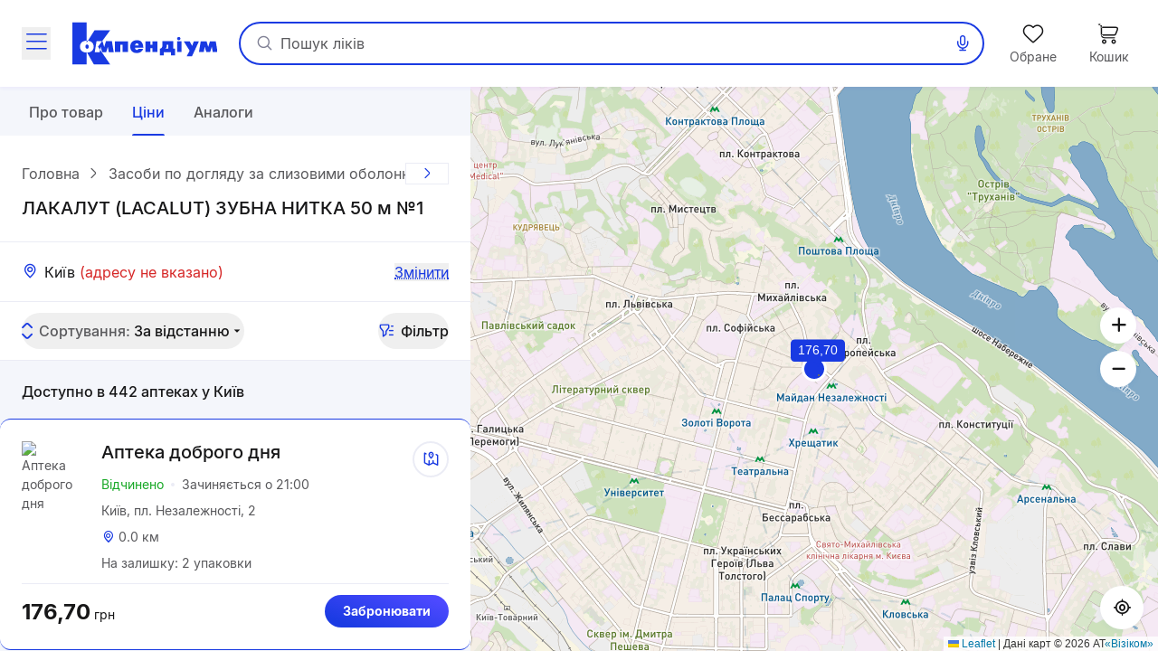

--- FILE ---
content_type: text/html;charset=utf-8
request_url: https://compendium.com.ua/uk/dec/311355/185350-tsiny/kyiv/
body_size: 42272
content:
<!DOCTYPE html><html  lang="uk" style="--sticky-tab-height: 72px" data-capo=""><head><meta charset="utf-8">
<meta name="viewport" content="width=device-width, initial-scale=1.0, maximum-scale=5.0, viewport-fit=cover">
<title>ЛАКАЛУТ (LACALUT) ЗУБНА НИТКА 50 м  №1 - ціни в аптеках міста Київ | Compendium</title>
<style> </style>
<style>@font-face{font-display:block;font-family:icomoon;font-style:normal;font-weight:400;src:url(/fonts/icomoon/icomoon.eot?e32yig);src:url(/fonts/icomoon/icomoon.eot?e32yig#iefix) format("embedded-opentype"),url(/fonts/icomoon/icomoon.woff2?e32yig) format("woff2"),url(/fonts/icomoon/icomoon.ttf?e32yig) format("truetype"),url(/fonts/icomoon/icomoon.woff?e32yig) format("woff"),url(/fonts/icomoon/icomoon.svg?e32yig#icomoon) format("svg")}[class*=" icon-"],[class^=icon-]{font-family:icomoon!important;speak:never;font-style:normal;font-variant:normal;font-weight:400;line-height:1;text-transform:none;-webkit-font-smoothing:antialiased;-moz-osx-font-smoothing:grayscale}.icon-link:before{content:"\e965"}.icon-prescriptions:before{content:"\e962"}.icon-pill:before{content:"\e963"}.icon-book:before{content:"\e964"}.icon-cart-map:before{content:"\e961"}.icon-message:before{content:"\e960"}.icon-wifi:before{content:"\e95e"}.icon-wifi-slash:before{content:"\e95f"}.icon-cart-thin:before{content:"\e95d"}.icon-wavy-help:before{color:#808195;content:"\e95a"}.icon-exit:before{content:"\e95c"}.icon-cart-1:before{content:"\e95b"}.icon-world:before{content:"\e956"}.icon-arrow-left-up:before{content:"\e959"}.icon-google-play:before{content:"\e957"}.icon-apple:before{content:"\e958"}.icon-checkmark-circle:before{content:"\e955"}.icon-expand-content:before{content:"\e954"}.icon-tag:before{content:"\e953"}.icon-folder-doc:before{content:"\e952"}.icon-minus-in-circle:before{content:"\e94e"}.icon-plus-in-circle:before{content:"\e94f"}.icon-default-image:before{content:"\e951"}.icon-grade:before{content:"\e950"}.icon-down-rigth-arrow:before{content:"\e94d"}.icon-edit:before{content:"\e93e"}.icon-menu-tb-28:before{content:"\e93f"}.icon-order-28:before{content:"\e940"}.icon-eye-28:before{content:"\e941"}.icon-catalog-28:before{content:"\e942"}.icon-menu-28:before{content:"\e943"}.icon-catalog-icon-28:before{content:"\e944"}.icon-heart-28:before{content:"\e945"}.icon-cart-28:before{content:"\e946"}.icon-home-28:before{content:"\e947"}.icon-menu-tb-32:before{content:"\e948"}.icon-fold-32:before{content:"\e949"}.icon-calc-32:before{content:"\e94a"}.icon-lib-32:before{content:"\e94b"}.icon-calendar-32:before{content:"\e94c"}.icon-like-fill:before{content:"\e925"}.icon-heart-fill:before{content:"\e924"}.icon-arrow-for-dropdown:before{content:"\e900"}.icon-arrow-back:before{content:"\e901"}.icon-arrow-down:before{content:"\e902"}.icon-arrow-next:before{content:"\e903"}.icon-arrow-sm-left:before{content:"\e904"}.icon-arrow-sm-right:before{content:"\e905"}.icon-arrow-up:before{content:"\e906"}.icon-atc-categories:before{content:"\e907"}.icon-bag-shopping:before{content:"\e908"}.icon-basic-sent:before{content:"\e909"}.icon-bookmark:before{content:"\e90a"}.icon-calendar:before{content:"\e90b"}.icon-cart:before{content:"\e90c"}.icon-catalog-icon:before{content:"\e90d"}.icon-catalog-icon2:before{content:"\e90e"}.icon-category:before{content:"\e90f"}.icon-close:before{content:"\e910"}.icon-coins:before{content:"\e911"}.icon-coins2:before{content:"\e912"}.icon-delete:before{content:"\e913"}.icon-doctor:before{content:"\e914"}.icon-eye:before{content:"\e915"}.icon-eye-slash:before{content:"\e916"}.icon-facebook:before{content:"\e917"}.icon-facebook2:before{content:"\e918"}.icon-filter:before{content:"\e919"}.icon-geolocation:before{content:"\e91a"}.icon-heart:before{content:"\e91b"}.icon-home:before{content:"\e91c"}.icon-info:before{content:"\e91d"}.icon-language2:before{content:"\e91e"}.icon-like:before{content:"\e91f"}.icon-list-filled:before{content:"\e920"}.icon-list2:before{content:"\e921"}.icon-location:before{content:"\e922"}.icon-location-filled:before{content:"\e923"}.icon-mail:before{content:"\e926"}.icon-map-location:before{content:"\e927"}.icon-map-pin:before{content:"\e928"}.icon-menu_new:before{content:"\e929"}.icon-microphone:before{content:"\e92a"}.icon-minus:before{content:"\e92b"}.icon-more:before{content:"\e92c"}.icon-order:before{content:"\e92d"}.icon-order2:before{content:"\e92e"}.icon-pharmacy:before{content:"\e92f"}.icon-phone:before{content:"\e930"}.icon-plus:before{content:"\e931"}.icon-route:before{content:"\e932"}.icon-search:before{content:"\e933"}.icon-share:before{content:"\e934"}.icon-sorting:before{content:"\e935"}.icon-speak:before{content:"\e936"}.icon-speaker:before{content:"\e937"}.icon-squares-filled:before{content:"\e938"}.icon-tick:before{content:"\e939"}.icon-tick-in-circle:before{content:"\e93a"}.icon-time-success:before{content:"\e93b"}.icon-user2:before{content:"\e93c"}.icon-wallet:before{content:"\e93d"}@font-face{font-display:swap;font-family:Inter;font-style:normal;font-weight:700;src:url(/fonts/inter/Inter-Bold.eot);src:url(/fonts/inter/Inter-Bold.eot?#iefix) format("embedded-opentype"),url(/fonts/inter/Inter-Bold.woff2) format("woff2"),url(/fonts/inter/Inter-Bold.woff) format("woff"),url(/fonts/inter/Inter-Bold.ttf) format("truetype")}@font-face{font-display:swap;font-family:Inter;font-style:normal;font-weight:400;src:url(/fonts/inter/Inter-Regular.eot);src:url(/fonts/inter/Inter-Regular.eot?#iefix) format("embedded-opentype"),url(/fonts/inter/Inter-Regular.woff2) format("woff2"),url(/fonts/inter/Inter-Regular.woff) format("woff"),url(/fonts/inter/Inter-Regular.ttf) format("truetype")}@font-face{font-display:swap;font-family:Inter;font-style:normal;font-weight:500;src:url(/fonts/inter/Inter-Medium.eot);src:url(/fonts/inter/Inter-Medium.eot?#iefix) format("embedded-opentype"),url(/fonts/inter/Inter-Medium.woff2) format("woff2"),url(/fonts/inter/Inter-Medium.woff) format("woff"),url(/fonts/inter/Inter-Medium.ttf) format("truetype")}*,:after,:before{--tw-border-spacing-x:0;--tw-border-spacing-y:0;--tw-translate-x:0;--tw-translate-y:0;--tw-rotate:0;--tw-skew-x:0;--tw-skew-y:0;--tw-scale-x:1;--tw-scale-y:1;--tw-pan-x: ;--tw-pan-y: ;--tw-pinch-zoom: ;--tw-scroll-snap-strictness:proximity;--tw-gradient-from-position: ;--tw-gradient-via-position: ;--tw-gradient-to-position: ;--tw-ordinal: ;--tw-slashed-zero: ;--tw-numeric-figure: ;--tw-numeric-spacing: ;--tw-numeric-fraction: ;--tw-ring-inset: ;--tw-ring-offset-width:0px;--tw-ring-offset-color:#fff;--tw-ring-color:rgba(59,130,246,.5);--tw-ring-offset-shadow:0 0 #0000;--tw-ring-shadow:0 0 #0000;--tw-shadow:0 0 #0000;--tw-shadow-colored:0 0 #0000;--tw-blur: ;--tw-brightness: ;--tw-contrast: ;--tw-grayscale: ;--tw-hue-rotate: ;--tw-invert: ;--tw-saturate: ;--tw-sepia: ;--tw-drop-shadow: ;--tw-backdrop-blur: ;--tw-backdrop-brightness: ;--tw-backdrop-contrast: ;--tw-backdrop-grayscale: ;--tw-backdrop-hue-rotate: ;--tw-backdrop-invert: ;--tw-backdrop-opacity: ;--tw-backdrop-saturate: ;--tw-backdrop-sepia: ;--tw-contain-size: ;--tw-contain-layout: ;--tw-contain-paint: ;--tw-contain-style: }::backdrop{--tw-border-spacing-x:0;--tw-border-spacing-y:0;--tw-translate-x:0;--tw-translate-y:0;--tw-rotate:0;--tw-skew-x:0;--tw-skew-y:0;--tw-scale-x:1;--tw-scale-y:1;--tw-pan-x: ;--tw-pan-y: ;--tw-pinch-zoom: ;--tw-scroll-snap-strictness:proximity;--tw-gradient-from-position: ;--tw-gradient-via-position: ;--tw-gradient-to-position: ;--tw-ordinal: ;--tw-slashed-zero: ;--tw-numeric-figure: ;--tw-numeric-spacing: ;--tw-numeric-fraction: ;--tw-ring-inset: ;--tw-ring-offset-width:0px;--tw-ring-offset-color:#fff;--tw-ring-color:rgba(59,130,246,.5);--tw-ring-offset-shadow:0 0 #0000;--tw-ring-shadow:0 0 #0000;--tw-shadow:0 0 #0000;--tw-shadow-colored:0 0 #0000;--tw-blur: ;--tw-brightness: ;--tw-contrast: ;--tw-grayscale: ;--tw-hue-rotate: ;--tw-invert: ;--tw-saturate: ;--tw-sepia: ;--tw-drop-shadow: ;--tw-backdrop-blur: ;--tw-backdrop-brightness: ;--tw-backdrop-contrast: ;--tw-backdrop-grayscale: ;--tw-backdrop-hue-rotate: ;--tw-backdrop-invert: ;--tw-backdrop-opacity: ;--tw-backdrop-saturate: ;--tw-backdrop-sepia: ;--tw-contain-size: ;--tw-contain-layout: ;--tw-contain-paint: ;--tw-contain-style: }

/*! tailwindcss v3.4.16 | MIT License | https://tailwindcss.com*/*,:after,:before{border:0 solid #e5e7eb;box-sizing:border-box}:after,:before{--tw-content:""}:host,html{line-height:1.5;-webkit-text-size-adjust:100%;font-family:Inter,ui-sans-serif,system-ui,sans-serif,Apple Color Emoji,Segoe UI Emoji,Segoe UI Symbol,Noto Color Emoji;font-feature-settings:normal;font-variation-settings:normal;-moz-tab-size:4;-o-tab-size:4;tab-size:4;-webkit-tap-highlight-color:transparent}body{line-height:inherit;margin:0}hr{border-top-width:1px;color:inherit;height:0}abbr:where([title]){-webkit-text-decoration:underline dotted;text-decoration:underline dotted}h1,h2,h3,h4,h5,h6{font-size:inherit;font-weight:inherit}a{color:inherit;text-decoration:inherit}b,strong{font-weight:bolder}code,kbd,pre,samp{font-family:ui-monospace,SFMono-Regular,Menlo,Monaco,Consolas,Liberation Mono,Courier New,monospace;font-feature-settings:normal;font-size:1em;font-variation-settings:normal}small{font-size:80%}sub,sup{font-size:75%;line-height:0;position:relative;vertical-align:baseline}sub{bottom:-.25em}sup{top:-.5em}table{border-collapse:collapse;border-color:inherit;text-indent:0}button,input,optgroup,select,textarea{color:inherit;font-family:inherit;font-feature-settings:inherit;font-size:100%;font-variation-settings:inherit;font-weight:inherit;letter-spacing:inherit;line-height:inherit;margin:0;padding:0}button,select{text-transform:none}button,input:where([type=button]),input:where([type=reset]),input:where([type=submit]){-webkit-appearance:button;background-color:transparent;background-image:none}:-moz-focusring{outline:auto}:-moz-ui-invalid{box-shadow:none}progress{vertical-align:baseline}::-webkit-inner-spin-button,::-webkit-outer-spin-button{height:auto}[type=search]{-webkit-appearance:textfield;outline-offset:-2px}::-webkit-search-decoration{-webkit-appearance:none}::-webkit-file-upload-button{-webkit-appearance:button;font:inherit}summary{display:list-item}blockquote,dd,dl,figure,h1,h2,h3,h4,h5,h6,hr,p,pre{margin:0}fieldset{margin:0}fieldset,legend{padding:0}menu,ol,ul{list-style:none;margin:0;padding:0}dialog{padding:0}textarea{resize:vertical}input::-moz-placeholder,textarea::-moz-placeholder{color:#9ca3af;opacity:1}input::placeholder,textarea::placeholder{color:#9ca3af;opacity:1}[role=button],button{cursor:pointer}:disabled{cursor:default}audio,canvas,embed,iframe,img,object,svg,video{display:block;vertical-align:middle}img,video{height:auto;max-width:100%}[hidden]:where(:not([hidden=until-found])){display:none}.container{margin-left:auto;margin-right:auto;padding-left:20px;padding-right:20px;width:100%}@media (min-width:640px){.container{max-width:640px}}@media (min-width:712px){.container{max-width:712px}}@media (min-width:968px){.container{max-width:968px}}@media (min-width:1328px){.container{max-width:1328px}}.blue-gradient{background-image:linear-gradient(19.94deg,#1b3be3 14.18%,#4d49ff 87.73%)}.light-blue-gradient{background-image:linear-gradient(180deg,#f9ffff,#f2f3ff)}.light-purple-gradient{background-image:linear-gradient(180deg,#edfefd,#e2e3ff 96.43%)}.yellow-gradient{background-image:linear-gradient(180deg,#ffffe9,#feffb6)}.gray-gradient{background-image:linear-gradient(180deg,#f9f9fb,#f0f6f8 99.18%)}.header-shadow{box-shadow:0 2px 4px 0 #4b0cff0d}.navigation-menu-shadow{box-shadow:0 -2px 8px 0 #0000000f}.toast-shadow{box-shadow:0 8px 32px 0 #0000b21a;}.accent-shadow{box-shadow:0 3px 8px 0 #03091a0d}.price-list-container{padding-left:1.25rem;padding-right:1.25rem}@media (min-width:712px){.price-list-container{padding-left:1.5rem;padding-right:1.5rem}}.pointer-events-none{pointer-events:none}.pointer-events-auto{pointer-events:auto}.visible{visibility:visible}.invisible{visibility:hidden}.collapse{visibility:collapse}.\!static{position:static!important}.static{position:static}.fixed{position:fixed}.absolute{position:absolute}.relative{position:relative}.sticky{position:sticky}.inset-0{inset:0}.inset-x-5{left:1.25rem;right:1.25rem}.\!bottom-0{bottom:0!important}.-left-1{left:-.25rem}.-left-2{left:-.5rem}.-right-2{right:-.5rem}.-top-2{top:-.5rem}.-top-\[11px\]{top:-11px}.-top-\[13px\]{top:-13px}.bottom-0{bottom:0}.bottom-1\/2{bottom:50%}.bottom-12{bottom:3rem}.bottom-4{bottom:1rem}.bottom-6{bottom:1.5rem}.bottom-\[-1px\]{bottom:-1px}.bottom-\[1px\]{bottom:1px}.bottom-\[62px\]{bottom:62px}.bottom-full{bottom:100%}.left-0{left:0}.left-1\/2{left:50%}.left-2{left:.5rem}.left-3{left:.75rem}.left-3\/4{left:75%}.left-4{left:1rem}.left-5{left:1.25rem}.left-\[100\%\]{left:100%}.left-\[1px\]{left:1px}.left-\[20px\]{left:20px}.left-\[31px\]{left:31px}.left-\[63\%\]{left:63%}.left-\[var\(14px\)\]{left:var(14px)}.left-auto{left:auto}.right-0{right:0}.right-1{right:.25rem}.right-11{right:2.75rem}.right-2{right:.5rem}.right-3{right:.75rem}.right-4{right:1rem}.right-\[22px\]{right:22px}.right-\[2px\]{right:2px}.right-\[3px\]{right:3px}.right-\[42px\]{right:42px}.right-\[6px\]{right:6px}.top-0{top:0}.top-1{top:.25rem}.top-1\/2{top:50%}.top-3{top:.75rem}.top-4{top:1rem}.top-6{top:1.5rem}.top-\[--full-header-height\]{top:var(--full-header-height)}.top-\[-5px\]{top:-5px}.top-\[100\%\]{top:100%}.top-\[1px\]{top:1px}.top-\[30\%\]{top:30%}.top-\[60px\]{top:60px}.top-\[64px\]{top:64px}.top-\[6px\]{top:6px}.top-\[calc\(var\(--full-header-height\)-1rem\)\]{top:calc(var(--full-header-height) - 1rem)}.top-\[calc\(var\(--full-sticky-height\)\+1rem\)\]{top:calc(var(--full-sticky-height) + 1rem)}.top-\[calc\(var\(--header-height\)\+1rem\)\]{top:calc(var(--header-height) + 1rem)}.top-\[calc\(var\(--header-height\)\+50px\)\]{top:calc(var(--header-height) + 50px)}.top-\[calc\(var\(--header-height\)-1rem\)\]{top:calc(var(--header-height) - 1rem)}.top-\[var\(--full-header-height\)\]{top:var(--full-header-height)}.top-full{top:100%}.\!z-30{z-index:30!important}.\!z-\[9\]{z-index:9!important}.-z-10{z-index:-10}.-z-\[1\]{z-index:-1}.z-10{z-index:10}.z-20{z-index:20}.z-50{z-index:50}.z-\[0\]{z-index:0}.z-\[1000\]{z-index:1000}.z-\[100\]{z-index:100}.z-\[101\]{z-index:101}.z-\[109\]{z-index:109}.z-\[110\]{z-index:110}.z-\[1110\]{z-index:1110}.z-\[1111\]{z-index:1111}.z-\[111\]{z-index:111}.z-\[1\]{z-index:1}.z-\[21\]{z-index:21}.z-\[401\]{z-index:401}.z-\[888\]{z-index:888}.z-\[999\]{z-index:999}.z-\[99\]{z-index:99}.order-1{order:1}.float-right{float:right}.clear-both{clear:both}.\!m-0{margin:0!important}.m-0{margin:0}.\!mx-0{margin-left:0!important;margin-right:0!important}.\!mx-1{margin-left:.25rem!important;margin-right:.25rem!important}.\!my-9{margin-bottom:2.25rem!important;margin-top:2.25rem!important}.-mx-1\.5{margin-left:-.375rem;margin-right:-.375rem}.-mx-3{margin-left:-.75rem;margin-right:-.75rem}.-mx-4{margin-left:-1rem;margin-right:-1rem}.-mx-5{margin-left:-1.25rem;margin-right:-1.25rem}.-mx-\[5px\]{margin-left:-5px;margin-right:-5px}.mx-0{margin-left:0;margin-right:0}.mx-1{margin-left:.25rem;margin-right:.25rem}.mx-12{margin-left:3rem;margin-right:3rem}.mx-2{margin-left:.5rem;margin-right:.5rem}.mx-3{margin-left:.75rem;margin-right:.75rem}.mx-4{margin-left:1rem;margin-right:1rem}.mx-5{margin-left:1.25rem;margin-right:1.25rem}.mx-\[2px\]{margin-left:2px;margin-right:2px}.mx-auto{margin-left:auto;margin-right:auto}.my-10{margin-bottom:2.5rem;margin-top:2.5rem}.my-2{margin-bottom:.5rem;margin-top:.5rem}.my-3{margin-bottom:.75rem;margin-top:.75rem}.my-4{margin-bottom:1rem;margin-top:1rem}.my-5{margin-bottom:1.25rem;margin-top:1.25rem}.my-6{margin-bottom:1.5rem;margin-top:1.5rem}.my-8{margin-bottom:2rem;margin-top:2rem}.my-9{margin-bottom:2.25rem;margin-top:2.25rem}.my-\[10px\]{margin-bottom:10px;margin-top:10px}.my-\[24px\]{margin-bottom:24px;margin-top:24px}.\!mb-0{margin-bottom:0!important}.\!mb-6{margin-bottom:1.5rem!important}.\!ml-0{margin-left:0!important}.\!mr-0{margin-right:0!important}.\!mt-0{margin-top:0!important}.\!mt-6{margin-top:1.5rem!important}.-mb-1{margin-bottom:-.25rem}.-mb-\[1px\]{margin-bottom:-1px}.-mb-\[calc\(var\(--header-height\)\)\]{margin-bottom:calc(var(--header-height)*-1)}.-ml-12{margin-left:-3rem}.-ml-3{margin-left:-.75rem}.-ml-5{margin-left:-1.25rem}.-mr-2{margin-right:-.5rem}.-mr-4{margin-right:-1rem}.-mr-5{margin-right:-1.25rem}.-mr-\[1px\]{margin-right:-1px}.-mr-\[4px\]{margin-right:-4px}.-mt-1{margin-top:-.25rem}.-mt-6{margin-top:-1.5rem}.-mt-\[1px\]{margin-top:-1px}.mb-0{margin-bottom:0}.mb-1{margin-bottom:.25rem}.mb-1\.5{margin-bottom:.375rem}.mb-10{margin-bottom:2.5rem}.mb-12{margin-bottom:3rem}.mb-2{margin-bottom:.5rem}.mb-3{margin-bottom:.75rem}.mb-4{margin-bottom:1rem}.mb-5{margin-bottom:1.25rem}.mb-6{margin-bottom:1.5rem}.mb-7{margin-bottom:1.75rem}.mb-8{margin-bottom:2rem}.mb-9{margin-bottom:2.25rem}.mb-\[-1px\]{margin-bottom:-1px}.mb-\[18px\]{margin-bottom:18px}.mb-\[2px\]{margin-bottom:2px}.mb-\[32px\]{margin-bottom:32px}.mb-\[40px\]{margin-bottom:40px}.mb-\[42px\]{margin-bottom:42px}.mb-\[44px\]{margin-bottom:44px}.mb-\[54px\]{margin-bottom:54px}.mb-\[5px\]{margin-bottom:5px}.mb-\[63px\]{margin-bottom:63px}.ml-0{margin-left:0}.ml-1{margin-left:.25rem}.ml-12{margin-left:3rem}.ml-2{margin-left:.5rem}.ml-3{margin-left:.75rem}.ml-4{margin-left:1rem}.ml-5{margin-left:1.25rem}.ml-6{margin-left:1.5rem}.ml-9{margin-left:2.25rem}.ml-\[-1px\]{margin-left:-1px}.ml-\[-4px\]{margin-left:-4px}.ml-\[10px\]{margin-left:10px}.ml-\[2px\]{margin-left:2px}.ml-\[50px\]{margin-left:50px}.ml-\[6px\]{margin-left:6px}.ml-\[var\(--aside-sticky-nav-space\)\]{margin-left:var(--aside-sticky-nav-space)}.ml-auto{margin-left:auto}.mr-0{margin-right:0}.mr-1{margin-right:.25rem}.mr-1\.5{margin-right:.375rem}.mr-10{margin-right:2.5rem}.mr-2{margin-right:.5rem}.mr-3{margin-right:.75rem}.mr-4{margin-right:1rem}.mr-5{margin-right:1.25rem}.mr-6{margin-right:1.5rem}.mr-9{margin-right:2.25rem}.mr-\[10px\]{margin-right:10px}.mr-\[2px\]{margin-right:2px}.mr-\[48px\]{margin-right:48px}.mr-\[6px\]{margin-right:6px}.mr-auto{margin-right:auto}.mt-0{margin-top:0}.mt-1{margin-top:.25rem}.mt-10{margin-top:2.5rem}.mt-12{margin-top:3rem}.mt-2{margin-top:.5rem}.mt-2\.5{margin-top:.625rem}.mt-3{margin-top:.75rem}.mt-4{margin-top:1rem}.mt-5{margin-top:1.25rem}.mt-6{margin-top:1.5rem}.mt-8{margin-top:2rem}.mt-9{margin-top:2.25rem}.mt-\[-1px\]{margin-top:-1px}.mt-\[-2px\]{margin-top:-2px}.mt-\[-4px\]{margin-top:-4px}.mt-\[10px\]{margin-top:10px}.mt-\[18px\]{margin-top:18px}.mt-\[20px\]{margin-top:20px}.mt-\[2px\]{margin-top:2px}.mt-\[48px\]{margin-top:48px}.mt-\[6px\]{margin-top:6px}.mt-auto{margin-top:auto}.\!line-clamp-1{display:-webkit-box!important;overflow:hidden!important;-webkit-box-orient:vertical!important;-webkit-line-clamp:1!important}.line-clamp-1{-webkit-line-clamp:1}.line-clamp-1,.line-clamp-2{display:-webkit-box;overflow:hidden;-webkit-box-orient:vertical}.line-clamp-2{-webkit-line-clamp:2}.line-clamp-3{-webkit-line-clamp:3}.line-clamp-3,.line-clamp-4{display:-webkit-box;overflow:hidden;-webkit-box-orient:vertical}.line-clamp-4{-webkit-line-clamp:4}.line-clamp-6{display:-webkit-box;overflow:hidden;-webkit-box-orient:vertical;-webkit-line-clamp:6}.\!block{display:block!important}.block{display:block}.inline-block{display:inline-block}.inline{display:inline}.flex{display:flex}.\!inline-flex{display:inline-flex!important}.inline-flex{display:inline-flex}.table{display:table}.grid{display:grid}.\!hidden{display:none!important}.hidden{display:none}.aspect-video{aspect-ratio:16/9}.\!h-\[42px\]{height:42px!important}.\!h-\[65px\]{height:65px!important}.\!h-auto{height:auto!important}.h-0\.5{height:.125rem}.h-1{height:.25rem}.h-10{height:2.5rem}.h-11{height:2.75rem}.h-12{height:3rem}.h-14{height:3.5rem}.h-16{height:4rem}.h-2{height:.5rem}.h-20{height:5rem}.h-3{height:.75rem}.h-4{height:1rem}.h-5{height:1.25rem}.h-6{height:1.5rem}.h-7{height:1.75rem}.h-8{height:2rem}.h-\[100px\]{height:100px}.h-\[112px\]{height:112px}.h-\[11px\]{height:11px}.h-\[132px\]{height:132px}.h-\[146px\]{height:146px}.h-\[150px\]{height:150px}.h-\[160px\]{height:160px}.h-\[180px\]{height:180px}.h-\[200px\]{height:200px}.h-\[200vh\]{height:200vh}.h-\[214px\]{height:214px}.h-\[25px\]{height:25px}.h-\[260px\]{height:260px}.h-\[26px\]{height:26px}.h-\[27px\]{height:27px}.h-\[280px\]{height:280px}.h-\[29px\]{height:29px}.h-\[2px\]{height:2px}.h-\[31px\]{height:31px}.h-\[32px\]{height:32px}.h-\[35px\]{height:35px}.h-\[39px\]{height:39px}.h-\[40px\]{height:40px}.h-\[42px\]{height:42px}.h-\[44px\]{height:44px}.h-\[45px\]{height:45px}.h-\[48px\]{height:48px}.h-\[52px\]{height:52px}.h-\[54px\]{height:54px}.h-\[56px\]{height:56px}.h-\[60px\]{height:60px}.h-\[64px\]{height:64px}.h-\[68px\]{height:68px}.h-\[6px\]{height:6px}.h-\[74px\]{height:74px}.h-\[80\%\]{height:80%}.h-\[96px\]{height:96px}.h-\[calc\(100\%\+1rem\)\]{height:calc(100% + 1rem)}.h-\[calc\(100dvh-64px\)\]{height:calc(100dvh - 64px)}.h-\[calc\(100dvh-64px-var\(--navigation-panel\)\)\]{height:calc(100dvh - 64px - var(--navigation-panel))}.h-\[calc\(100vh-1rem-var\(--full-header-height\)\)\]{height:calc(100vh - 1rem - var(--full-header-height))}.h-\[calc\(100vh-1rem-var\(--header-height\)\)\]{height:calc(100vh - 1rem - var(--header-height))}.h-\[calc\(100vh-64px\)\]{height:calc(100vh - 64px)}.h-\[calc\(100vh-64px-var\(--navigation-panel\)\)\]{height:calc(100vh - 64px - var(--navigation-panel))}.h-\[calc\(100vh-var\(--full-header-height\)\)\]{height:calc(100vh - var(--full-header-height))}.h-\[calc\(100vh-var\(--navigation-panel\)-var\(--header-height\)\)\]{height:calc(100vh - var(--navigation-panel) - var(--header-height))}.h-\[calc\(theme\(height\.screen-dvh\)-56px\)\]{height:calc(100dvh - 56px)}.h-\[var\(--sticky-tab-height\)\]{height:var(--sticky-tab-height)}.h-\[var\(--top-header-height\)\]{height:var(--top-header-height)}.h-auto{height:auto}.h-fit{height:-moz-fit-content;height:fit-content}.h-full{height:100%}.h-screen{height:100vh}.max-h-\[100dvh\]{max-height:100dvh}.max-h-\[1080px\]{max-height:1080px}.max-h-\[120px\]{max-height:120px}.max-h-\[140px\]{max-height:140px}.max-h-\[168px\]{max-height:168px}.max-h-\[236px\]{max-height:236px}.max-h-\[32px\]{max-height:32px}.max-h-\[330px\]{max-height:330px}.max-h-\[350px\]{max-height:350px}.max-h-\[442px\]{max-height:442px}.max-h-\[524px\]{max-height:524px}.max-h-\[870px\]{max-height:870px}.max-h-\[90px\]{max-height:90px}.max-h-\[calc\(100vh-64px-var\(--navigation-panel\)\)\]{max-height:calc(100vh - 64px - var(--navigation-panel))}.max-h-\[calc\(100vh-var\(--full-header-height\)-16px\)\]{max-height:calc(100vh - var(--full-header-height) - 16px)}.max-h-\[calc\(100vh-var\(--full-header-height\)-48px\)\]{max-height:calc(100vh - var(--full-header-height) - 48px)}.max-h-\[calc\(100vh-var\(--full-sticky-height\)-3rem\)\]{max-height:calc(100vh - var(--full-sticky-height) - 3rem)}.max-h-\[calc\(100vh-var\(--header-height\)\+100px\)\]{max-height:calc(100vh - var(--header-height) + 100px)}.max-h-\[calc\(100vh-var\(--header-height\)-3rem\)\]{max-height:calc(100vh - var(--header-height) - 3rem)}.max-h-screen{max-height:100vh}.min-h-0{min-height:0}.min-h-12{min-height:3rem}.min-h-14{min-height:3.5rem}.min-h-16{min-height:4rem}.min-h-\[100px\]{min-height:100px}.min-h-\[120px\]{min-height:120px}.min-h-\[168px\]{min-height:168px}.min-h-\[180px\]{min-height:180px}.min-h-\[18px\]{min-height:18px}.min-h-\[30px\]{min-height:30px}.min-h-\[320px\]{min-height:320px}.min-h-\[33px\]{min-height:33px}.min-h-\[42px\]{min-height:42px}.min-h-\[56px\]{min-height:56px}.min-h-\[64px\]{min-height:64px}.\!w-1\/2{width:50%!important}.\!w-\[145px\]{width:145px!important}.\!w-\[228px\]{width:228px!important}.\!w-\[465px\]{width:465px!important}.\!w-\[50\%\]{width:50%!important}.\!w-auto{width:auto!important}.\!w-fit{width:-moz-fit-content!important;width:fit-content!important}.\!w-full{width:100%!important}.w-0\.5{width:.125rem}.w-1{width:.25rem}.w-1\/2{width:50%}.w-1\/3{width:33.333333%}.w-10{width:2.5rem}.w-12{width:3rem}.w-14{width:3.5rem}.w-16{width:4rem}.w-2{width:.5rem}.w-20{width:5rem}.w-3{width:.75rem}.w-4{width:1rem}.w-5{width:1.25rem}.w-6{width:1.5rem}.w-7{width:1.75rem}.w-8{width:2rem}.w-80{width:20rem}.w-\[100px\]{width:100px}.w-\[100vw\]{width:100vw}.w-\[108px\]{width:108px}.w-\[113px\]{width:113px}.w-\[114px\]{width:114px}.w-\[11px\]{width:11px}.w-\[130px\]{width:130px}.w-\[132px\]{width:132px}.w-\[136px\]{width:136px}.w-\[142px\]{width:142px}.w-\[148px\]{width:148px}.w-\[150px\]{width:150px}.w-\[160px\]{width:160px}.w-\[180px\]{width:180px}.w-\[183px\]{width:183px}.w-\[18px\]{width:18px}.w-\[1px\]{width:1px}.w-\[210px\]{width:210px}.w-\[220px\]{width:220px}.w-\[232px\]{width:232px}.w-\[248px\]{width:248px}.w-\[256px\]{width:256px}.w-\[260px\]{width:260px}.w-\[26px\]{width:26px}.w-\[27px\]{width:27px}.w-\[280px\]{width:280px}.w-\[2px\]{width:2px}.w-\[30px\]{width:30px}.w-\[320px\]{width:320px}.w-\[322px\]{width:322px}.w-\[348px\]{width:348px}.w-\[378px\]{width:378px}.w-\[40px\]{width:40px}.w-\[420px\]{width:420px}.w-\[42px\]{width:42px}.w-\[44px\]{width:44px}.w-\[48px\]{width:48px}.w-\[54px\]{width:54px}.w-\[56px\]{width:56px}.w-\[60px\]{width:60px}.w-\[64px\]{width:64px}.w-\[68px\]{width:68px}.w-\[6px\]{width:6px}.w-\[90\%\]{width:90%}.w-\[96px\]{width:96px}.w-\[calc\(100\%\+8px\*2\)\]{width:calc(100% + 16px)}.w-\[calc\(100\%-\(14\%\*2\)\)\]{width:72%}.w-\[calc\(100\%-\(17\%\*2\)\)\]{width:66%}.w-\[calc\(100\%-14px\*2\)\]{width:calc(100% - 28px)}.w-auto{width:auto}.w-fit{width:-moz-fit-content;width:fit-content}.w-full{width:100%}.w-max{width:-moz-max-content;width:max-content}.w-screen{width:100vw}.min-w-0{min-width:0}.min-w-10{min-width:2.5rem}.min-w-14{min-width:3.5rem}.min-w-4{min-width:1rem}.min-w-5{min-width:1.25rem}.min-w-8{min-width:2rem}.min-w-\[100px\]{min-width:100px}.min-w-\[120px\]{min-width:120px}.min-w-\[136px\]{min-width:136px}.min-w-\[150px\]{min-width:150px}.min-w-\[160px\]{min-width:160px}.min-w-\[168px\]{min-width:168px}.min-w-\[180px\]{min-width:180px}.min-w-\[200px\]{min-width:200px}.min-w-\[330px\]{min-width:330px}.min-w-\[54px\]{min-width:54px}.min-w-\[64px\]{min-width:64px}.min-w-\[70px\]{min-width:70px}.min-w-\[var\(--aside-sticky-nav-width\)\]{min-width:var(--aside-sticky-nav-width)}.min-w-fit{min-width:-moz-fit-content;min-width:fit-content}.min-w-full{min-width:100%}.max-w-\[100wv\]{max-width:100wv}.max-w-\[1072px\]{max-width:1072px}.max-w-\[120px\]{max-width:120px}.max-w-\[140px\]{max-width:140px}.max-w-\[168px\]{max-width:168px}.max-w-\[240px\]{max-width:240px}.max-w-\[280px\]{max-width:280px}.max-w-\[320px\]{max-width:320px}.max-w-\[360px\]{max-width:360px}.max-w-\[400px\]{max-width:400px}.max-w-\[442px\]{max-width:442px}.max-w-\[500px\]{max-width:500px}.max-w-\[524px\]{max-width:524px}.max-w-\[75\%\]{max-width:75%}.max-w-\[calc\(100\%-44px\)\]{max-width:calc(100% - 44px)}.max-w-full{max-width:100%}.flex-1{flex:1 1 0%}.flex-none{flex:none}.flex-shrink-0{flex-shrink:0}.shrink{flex-shrink:1}.shrink-0{flex-shrink:0}.grow{flex-grow:1}.basis-0{flex-basis:0px}.origin-center{transform-origin:center}.-translate-x-1\/2{--tw-translate-x:-50%}.-translate-x-1\/2,.-translate-y-1\/2{transform:translate(var(--tw-translate-x),var(--tw-translate-y)) rotate(var(--tw-rotate)) skewX(var(--tw-skew-x)) skewY(var(--tw-skew-y)) scaleX(var(--tw-scale-x)) scaleY(var(--tw-scale-y))}.-translate-y-1\/2{--tw-translate-y:-50%}.-translate-y-\[45\%\]{--tw-translate-y:-45%}.-translate-y-\[45\%\],.-translate-y-\[calc\(100\%\+6px\)\]{transform:translate(var(--tw-translate-x),var(--tw-translate-y)) rotate(var(--tw-rotate)) skewX(var(--tw-skew-x)) skewY(var(--tw-skew-y)) scaleX(var(--tw-scale-x)) scaleY(var(--tw-scale-y))}.-translate-y-\[calc\(100\%\+6px\)\]{--tw-translate-y:calc(-100% + -6px)}.-translate-y-full{--tw-translate-y:-100%}.-translate-y-full,.translate-x-1{transform:translate(var(--tw-translate-x),var(--tw-translate-y)) rotate(var(--tw-rotate)) skewX(var(--tw-skew-x)) skewY(var(--tw-skew-y)) scaleX(var(--tw-scale-x)) scaleY(var(--tw-scale-y))}.translate-x-1{--tw-translate-x:0.25rem}.translate-x-1\/2{--tw-translate-x:50%}.translate-x-1\/2,.translate-x-\[45\%\]{transform:translate(var(--tw-translate-x),var(--tw-translate-y)) rotate(var(--tw-rotate)) skewX(var(--tw-skew-x)) skewY(var(--tw-skew-y)) scaleX(var(--tw-scale-x)) scaleY(var(--tw-scale-y))}.translate-x-\[45\%\]{--tw-translate-x:45%}.translate-y-0{--tw-translate-y:0px}.-rotate-90,.translate-y-0{transform:translate(var(--tw-translate-x),var(--tw-translate-y)) rotate(var(--tw-rotate)) skewX(var(--tw-skew-x)) skewY(var(--tw-skew-y)) scaleX(var(--tw-scale-x)) scaleY(var(--tw-scale-y))}.-rotate-90{--tw-rotate:-90deg}.rotate-180{--tw-rotate:180deg}.rotate-180,.transform{transform:translate(var(--tw-translate-x),var(--tw-translate-y)) rotate(var(--tw-rotate)) skewX(var(--tw-skew-x)) skewY(var(--tw-skew-y)) scaleX(var(--tw-scale-x)) scaleY(var(--tw-scale-y))}.\!cursor-auto{cursor:auto!important}.cursor-auto{cursor:auto}.cursor-not-allowed{cursor:not-allowed}.cursor-pointer{cursor:pointer}.select-none{-webkit-user-select:none;-moz-user-select:none;user-select:none}.resize{resize:both}.list-disc{list-style-type:disc}.grid-flow-col{grid-auto-flow:column}.grid-rows-2{grid-template-rows:repeat(2,minmax(0,1fr))}.flex-row{flex-direction:row}.flex-row-reverse{flex-direction:row-reverse}.flex-col{flex-direction:column}.flex-col-reverse{flex-direction:column-reverse}.flex-wrap{flex-wrap:wrap}.flex-nowrap{flex-wrap:nowrap}.items-start{align-items:flex-start}.items-end{align-items:flex-end}.items-center{align-items:center}.justify-start{justify-content:flex-start}.justify-end{justify-content:flex-end}.justify-center{justify-content:center}.justify-between{justify-content:space-between}.gap-2{gap:.5rem}.gap-2\.5{gap:.625rem}.gap-x-4{-moz-column-gap:1rem;column-gap:1rem}.gap-y-3{row-gap:.75rem}.gap-y-\[10px\]{row-gap:10px}.self-end{align-self:flex-end}.overflow-auto{overflow:auto}.overflow-hidden{overflow:hidden}.overflow-x-auto{overflow-x:auto}.overflow-y-auto{overflow-y:auto}.overflow-x-hidden{overflow-x:hidden}.whitespace-nowrap{white-space:nowrap}.text-nowrap{text-wrap:nowrap}.\!rounded-3xl{border-radius:1.5rem!important}.\!rounded-\[40px\]{border-radius:40px!important}.\!rounded-\[48px\]{border-radius:48px!important}.\!rounded-none{border-radius:0!important}.\!rounded-xl{border-radius:.75rem!important}.rounded{border-radius:.25rem}.rounded-2xl{border-radius:1rem}.rounded-3xl{border-radius:1.5rem}.rounded-4xl{border-radius:2rem}.rounded-\[10px\]{border-radius:10px}.rounded-\[12px\]{border-radius:12px}.rounded-\[16px\]{border-radius:16px}.rounded-\[18px\]{border-radius:18px}.rounded-\[20px\]{border-radius:20px}.rounded-\[24px\]{border-radius:24px}.rounded-\[26px\]{border-radius:26px}.rounded-\[28px\]{border-radius:28px}.rounded-\[30px\]{border-radius:30px}.rounded-\[32px\]{border-radius:32px}.rounded-\[40px\]{border-radius:40px}.rounded-\[6px\]{border-radius:6px}.rounded-full{border-radius:9999px}.rounded-lg{border-radius:.5rem}.rounded-xl{border-radius:.75rem}.rounded-b-\[32px\]{border-bottom-left-radius:32px;border-bottom-right-radius:32px}.rounded-b-none{border-bottom-left-radius:0;border-bottom-right-radius:0}.rounded-t-3xl{border-top-left-radius:1.5rem;border-top-right-radius:1.5rem}.rounded-t-\[28px\]{border-top-left-radius:28px;border-top-right-radius:28px}.rounded-t-\[32px\]{border-top-left-radius:32px;border-top-right-radius:32px}.rounded-t-lg{border-top-left-radius:.5rem;border-top-right-radius:.5rem}.\!border-0{border-width:0!important}.\!border-2{border-width:2px!important}.border{border-width:1px}.border-0{border-width:0}.border-2{border-width:2px}.border-4{border-width:4px}.border-\[1px\]{border-width:1px}.border-\[2px\]{border-width:2px}.border-\[3px\]{border-width:3px}.border-\[4px\]{border-width:4px}.border-x{border-left-width:1px;border-right-width:1px}.border-y{border-top-width:1px}.border-b,.border-b-\[1px\],.border-y{border-bottom-width:1px}.border-b-\[6px\]{border-bottom-width:6px}.border-l{border-left-width:1px}.border-l-0{border-left-width:0}.border-r{border-right-width:1px}.border-t{border-top-width:1px}.border-t-0{border-top-width:0}.border-t-\[6px\]{border-top-width:6px}.border-dashed{border-style:dashed}.\!border-none{border-style:none!important}.border-none{border-style:none}.\!border-main-blue{--tw-border-opacity:1!important;border-color:rgb(25 58 226/var(--tw-border-opacity,1))!important}.border-\[\#D3DFE1\]{--tw-border-opacity:1;border-color:rgb(211 223 225/var(--tw-border-opacity,1))}.border-\[\#D4D8E1\]{--tw-border-opacity:1;border-color:rgb(212 216 225/var(--tw-border-opacity,1))}.border-\[\#E8ECF5\]{--tw-border-opacity:1;border-color:rgb(232 236 245/var(--tw-border-opacity,1))}.border-accent-bg{--tw-border-opacity:1;border-color:rgb(253 251 208/var(--tw-border-opacity,1))}.border-bg-primary{--tw-border-opacity:1;border-color:rgb(242 246 255/var(--tw-border-opacity,1))}.border-light-blue{--tw-border-opacity:1;border-color:rgb(241 253 255/var(--tw-border-opacity,1))}.border-light-gray{--tw-border-opacity:1;border-color:rgb(188 197 219/var(--tw-border-opacity,1))}.border-light-green{--tw-border-opacity:1;border-color:rgb(229 255 234/var(--tw-border-opacity,1))}.border-main-accent{--tw-border-opacity:1;border-color:rgb(255 103 31/var(--tw-border-opacity,1))}.border-main-blue{--tw-border-opacity:1;border-color:rgb(25 58 226/var(--tw-border-opacity,1))}.border-main-gray{--tw-border-opacity:1;border-color:rgb(128 129 149/var(--tw-border-opacity,1))}.border-main-red{--tw-border-opacity:1;border-color:rgb(214 39 39/var(--tw-border-opacity,1))}.border-main-stroke,.border-main-white{--tw-border-opacity:1;border-color:rgb(235 236 245/var(--tw-border-opacity,1))}.border-success{--tw-border-opacity:1;border-color:rgb(81 187 50/var(--tw-border-opacity,1))}.border-transparent{border-color:transparent}.border-white{--tw-border-opacity:1;border-color:rgb(255 255 255/var(--tw-border-opacity,1))}.\!bg-main-red{--tw-bg-opacity:1!important;background-color:rgb(214 39 39/var(--tw-bg-opacity,1))!important}.bg-\[\#0052F6\]{--tw-bg-opacity:1;background-color:rgb(0 82 246/var(--tw-bg-opacity,1))}.bg-\[\#D3DFE1\]{--tw-bg-opacity:1;background-color:rgb(211 223 225/var(--tw-bg-opacity,1))}.bg-\[\#D4D8E1\]{--tw-bg-opacity:1;background-color:rgb(212 216 225/var(--tw-bg-opacity,1))}.bg-\[\#D9D9D9\]{--tw-bg-opacity:1;background-color:rgb(217 217 217/var(--tw-bg-opacity,1))}.bg-\[\#E8ECF5\]{--tw-bg-opacity:1;background-color:rgb(232 236 245/var(--tw-bg-opacity,1))}.bg-\[\#ddd\]{--tw-bg-opacity:1;background-color:rgb(221 221 221/var(--tw-bg-opacity,1))}.bg-\[\#e5ffe9\]{--tw-bg-opacity:1;background-color:rgb(229 255 233/var(--tw-bg-opacity,1))}.bg-accent-bg{--tw-bg-opacity:1;background-color:rgb(253 251 208/var(--tw-bg-opacity,1))}.bg-accent-shadow-bg{--tw-bg-opacity:1;background-color:rgb(233 231 188/var(--tw-bg-opacity,1))}.bg-bg-primary{--tw-bg-opacity:1;background-color:rgb(242 246 255/var(--tw-bg-opacity,1))}.bg-bg2{--tw-bg-opacity:1;background-color:rgb(244 246 251/var(--tw-bg-opacity,1))}.bg-black{--tw-bg-opacity:1;background-color:rgb(0 0 0/var(--tw-bg-opacity,1))}.bg-blue-500{--tw-bg-opacity:1;background-color:rgb(59 130 246/var(--tw-bg-opacity,1))}.bg-danger{--tw-bg-opacity:1;background-color:rgb(189 48 40/var(--tw-bg-opacity,1))}.bg-light-blue{--tw-bg-opacity:1;background-color:rgb(241 253 255/var(--tw-bg-opacity,1))}.bg-light-blue-shadow-bg{--tw-bg-opacity:1;background-color:rgb(231 243 245/var(--tw-bg-opacity,1))}.bg-light-gray{--tw-bg-opacity:1;background-color:rgb(188 197 219/var(--tw-bg-opacity,1))}.bg-light-green{--tw-bg-opacity:1;background-color:rgb(229 255 234/var(--tw-bg-opacity,1))}.bg-light-red{--tw-bg-opacity:1;background-color:rgb(255 240 240/var(--tw-bg-opacity,1))}.bg-light-shadow-red{--tw-bg-opacity:1;background-color:rgb(235 220 220/var(--tw-bg-opacity,1))}.bg-main-accent{--tw-bg-opacity:1;background-color:rgb(255 103 31/var(--tw-bg-opacity,1))}.bg-main-black\/50{background-color:rgba(16,16,17,.5)}.bg-main-blue{--tw-bg-opacity:1;background-color:rgb(25 58 226/var(--tw-bg-opacity,1))}.bg-main-gray{--tw-bg-opacity:1;background-color:rgb(128 129 149/var(--tw-bg-opacity,1))}.bg-main-green{--tw-bg-opacity:1;background-color:rgb(26 169 40/var(--tw-bg-opacity,1))}.bg-main-red{--tw-bg-opacity:1;background-color:rgb(214 39 39/var(--tw-bg-opacity,1))}.bg-main-stroke{--tw-bg-opacity:1;background-color:rgb(235 236 245/var(--tw-bg-opacity,1))}.bg-success-light{--tw-bg-opacity:1;background-color:rgb(240 249 237/var(--tw-bg-opacity,1))}.bg-success-shadow-light{--tw-bg-opacity:1;background-color:rgb(209 235 214/var(--tw-bg-opacity,1))}.bg-super-light{--tw-bg-opacity:1;background-color:rgb(251 251 253/var(--tw-bg-opacity,1))}.bg-transparent{background-color:transparent}.bg-transparent-bg{background-color:#1430c21a}.bg-warning{--tw-bg-opacity:1;background-color:rgb(245 196 21/var(--tw-bg-opacity,1))}.bg-warning-2{--tw-bg-opacity:1;background-color:rgb(253 225 78/var(--tw-bg-opacity,1))}.bg-warning-light{--tw-bg-opacity:1;background-color:rgb(255 250 219/var(--tw-bg-opacity,1))}.bg-white{--tw-bg-opacity:1;background-color:rgb(255 255 255/var(--tw-bg-opacity,1))}.bg-white\/80{background-color:hsla(0,0%,100%,.8)}.bg-opacity-50{--tw-bg-opacity:0.5}.bg-opacity-90{--tw-bg-opacity:0.9}.bg-\[url\(\'\/public\/images\/mockMap\.webp\'\)\]{background-image:url(/_nuxt/mockMap.C-wpfIyr.webp)}.bg-\[url\(\'\@\/public\/images\/map\/marker-active\.svg\'\)\]{background-image:url("data:image/svg+xml;charset=utf-8,%3Csvg xmlns='http://www.w3.org/2000/svg' width='54' height='27' fill='none' viewBox='0 0 54 27'%3E%3Cmask id='a' fill='%23193AE2'%3E%3Cpath fill-rule='evenodd' d='M4 0a4 4 0 0 0-4 4v14a4 4 0 0 0 4 4h19.151L27 27l3.849-5H50a4 4 0 0 0 4-4V4a4 4 0 0 0-4-4z' clip-rule='evenodd'/%3E%3C/mask%3E%3Cpath fill='%23193AE2' fill-rule='evenodd' d='M4 0a4 4 0 0 0-4 4v14a4 4 0 0 0 4 4h19.151L27 27l3.849-5H50a4 4 0 0 0 4-4V4a4 4 0 0 0-4-4z' clip-rule='evenodd'/%3E%3Cpath fill='%23193AE2' d='m23.151 22 .792-.61-.3-.39h-.492zM27 27l-.792.61.792 1.03.792-1.03zm3.849-5v-1h-.492l-.3.39zM1 4a3 3 0 0 1 3-3v-2a5 5 0 0 0-5 5zm0 14V4h-2v14zm3 3a3 3 0 0 1-3-3h-2a5 5 0 0 0 5 5zm19.151 0H4v2h19.151zm-.792 1.61 3.849 5 1.584-1.22-3.849-5zm5.433 5 3.85-5-1.585-1.22-3.85 5zM50 21H30.849v2H50zm3-3a3 3 0 0 1-3 3v2a5 5 0 0 0 5-5zm0-14v14h2V4zm-3-3a3 3 0 0 1 3 3h2a5 5 0 0 0-5-5zM4 1h46v-2H4z' mask='url(%23a)'/%3E%3C/svg%3E")}.bg-\[url\(\'\@\/public\/images\/map\/marker-hover\.svg\'\)\]{background-image:url("data:image/svg+xml;charset=utf-8,%3Csvg xmlns='http://www.w3.org/2000/svg' width='54' height='27' fill='none' viewBox='0 0 54 27'%3E%3Cmask id='a' fill='%23fff'%3E%3Cpath fill-rule='evenodd' d='M4 0a4 4 0 0 0-4 4v14a4 4 0 0 0 4 4h19.151L27 27l3.849-5H50a4 4 0 0 0 4-4V4a4 4 0 0 0-4-4z' clip-rule='evenodd'/%3E%3C/mask%3E%3Cpath fill='%23fff' fill-rule='evenodd' d='M4 0a4 4 0 0 0-4 4v14a4 4 0 0 0 4 4h19.151L27 27l3.849-5H50a4 4 0 0 0 4-4V4a4 4 0 0 0-4-4z' clip-rule='evenodd'/%3E%3Cpath fill='%23193AE2' d='m23.151 22 .792-.61-.3-.39h-.492zM27 27l-.792.61.792 1.03.792-1.03zm3.849-5v-1h-.492l-.3.39zM1 4a3 3 0 0 1 3-3v-2a5 5 0 0 0-5 5zm0 14V4h-2v14zm3 3a3 3 0 0 1-3-3h-2a5 5 0 0 0 5 5zm19.151 0H4v2h19.151zm-.792 1.61 3.849 5 1.584-1.22-3.849-5zm5.433 5 3.85-5-1.585-1.22-3.85 5zM50 21H30.849v2H50zm3-3a3 3 0 0 1-3 3v2a5 5 0 0 0 5-5zm0-14v14h2V4zm-3-3a3 3 0 0 1 3 3h2a5 5 0 0 0-5-5zM4 1h46v-2H4z' mask='url(%23a)'/%3E%3C/svg%3E")}.bg-\[url\(\'\@\/public\/images\/map\/marker-normal\.svg\'\)\]{background-image:url("data:image/svg+xml;charset=utf-8,%3Csvg xmlns='http://www.w3.org/2000/svg' width='54' height='27' fill='none' viewBox='0 0 54 27'%3E%3Cmask id='a' fill='%23fff'%3E%3Cpath fill-rule='evenodd' d='M4 0a4 4 0 0 0-4 4v14a4 4 0 0 0 4 4h19.151L27 27l3.849-5H50a4 4 0 0 0 4-4V4a4 4 0 0 0-4-4z' clip-rule='evenodd'/%3E%3C/mask%3E%3Cpath fill='%23fff' fill-rule='evenodd' d='M4 0a4 4 0 0 0-4 4v14a4 4 0 0 0 4 4h19.151L27 27l3.849-5H50a4 4 0 0 0 4-4V4a4 4 0 0 0-4-4z' clip-rule='evenodd'/%3E%3Cpath fill='%23BCC5DB' d='m23.151 22 .792-.61-.3-.39h-.492zM27 27l-.792.61.792 1.03.792-1.03zm3.849-5v-1h-.492l-.3.39zM1 4a3 3 0 0 1 3-3v-2a5 5 0 0 0-5 5zm0 14V4h-2v14zm3 3a3 3 0 0 1-3-3h-2a5 5 0 0 0 5 5zm19.151 0H4v2h19.151zm-.792 1.61 3.849 5 1.584-1.22-3.849-5zm5.433 5 3.85-5-1.585-1.22-3.85 5zM50 21H30.849v2H50zm3-3a3 3 0 0 1-3 3v2a5 5 0 0 0 5-5zm0-14v14h2V4zm-3-3a3 3 0 0 1 3 3h2a5 5 0 0 0-5-5zM4 1h46v-2H4z' mask='url(%23a)'/%3E%3C/svg%3E")}.bg-\[url\(\'\@\/public\/images\/map\/marker-visited-hover\.svg\'\)\],.bg-\[url\(\'\@\/public\/images\/map\/marker-visited\.svg\'\)\]{background-image:url("data:image/svg+xml;charset=utf-8,%3Csvg xmlns='http://www.w3.org/2000/svg' width='54' height='27' fill='none' viewBox='0 0 54 27'%3E%3Cmask id='a' fill='%23fff'%3E%3Cpath fill-rule='evenodd' d='M4 0a4 4 0 0 0-4 4v14a4 4 0 0 0 4 4h19.151L27 27l3.849-5H50a4 4 0 0 0 4-4V4a4 4 0 0 0-4-4z' clip-rule='evenodd'/%3E%3C/mask%3E%3Cpath fill='%23fff' fill-rule='evenodd' d='M4 0a4 4 0 0 0-4 4v14a4 4 0 0 0 4 4h19.151L27 27l3.849-5H50a4 4 0 0 0 4-4V4a4 4 0 0 0-4-4z' clip-rule='evenodd'/%3E%3Cpath fill='%23F9A200' d='m23.151 22 .792-.61-.3-.39h-.492zM27 27l-.792.61.792 1.03.792-1.03zm3.849-5v-1h-.492l-.3.39zM1 4a3 3 0 0 1 3-3v-2a5 5 0 0 0-5 5zm0 14V4h-2v14zm3 3a3 3 0 0 1-3-3h-2a5 5 0 0 0 5 5zm19.151 0H4v2h19.151zm-.792 1.61 3.849 5 1.584-1.22-3.849-5zm5.433 5 3.85-5-1.585-1.22-3.85 5zM50 21H30.849v2H50zm3-3a3 3 0 0 1-3 3v2a5 5 0 0 0 5-5zm0-14v14h2V4zm-3-3a3 3 0 0 1 3 3h2a5 5 0 0 0-5-5zM4 1h46v-2H4z' mask='url(%23a)'/%3E%3C/svg%3E")}.bg-gradient-to-b{background-image:linear-gradient(to bottom,var(--tw-gradient-stops))}.bg-none{background-image:none}.from-\[\#feffe8\]{--tw-gradient-from:#feffe8 var(--tw-gradient-from-position);--tw-gradient-to:rgba(254,255,232,0) var(--tw-gradient-to-position);--tw-gradient-stops:var(--tw-gradient-from),var(--tw-gradient-to)}.to-\[\#fdffb5\]{--tw-gradient-to:#fdffb5 var(--tw-gradient-to-position)}.bg-\[length\:100\%_100\%\]{background-size:100% 100%}.bg-cover{background-size:cover}.bg-center{background-position:50%}.object-contain{-o-object-fit:contain;object-fit:contain}.object-cover{-o-object-fit:cover;object-fit:cover}.\!p-0{padding:0!important}.p-0{padding:0}.p-1{padding:.25rem}.p-12{padding:3rem}.p-2{padding:.5rem}.p-3{padding:.75rem}.p-4{padding:1rem}.p-5{padding:1.25rem}.p-6{padding:1.5rem}.p-7{padding:1.75rem}.p-\[14px\]{padding:14px}.p-\[23px\]{padding:23px}.p-\[3px\]{padding:3px}.\!px-0{padding-left:0!important;padding-right:0!important}.\!px-2{padding-left:.5rem!important;padding-right:.5rem!important}.\!px-4{padding-left:1rem!important;padding-right:1rem!important}.\!py-0{padding-bottom:0!important;padding-top:0!important}.\!py-2\.5{padding-bottom:.625rem!important;padding-top:.625rem!important}.px-0{padding-left:0;padding-right:0}.px-0\.5{padding-left:.125rem;padding-right:.125rem}.px-1{padding-left:.25rem;padding-right:.25rem}.px-1\.5{padding-left:.375rem;padding-right:.375rem}.px-12{padding-left:3rem;padding-right:3rem}.px-2{padding-left:.5rem;padding-right:.5rem}.px-3{padding-left:.75rem;padding-right:.75rem}.px-4{padding-left:1rem;padding-right:1rem}.px-5{padding-left:1.25rem;padding-right:1.25rem}.px-6{padding-left:1.5rem;padding-right:1.5rem}.px-7{padding-left:1.75rem;padding-right:1.75rem}.px-8{padding-left:2rem;padding-right:2rem}.px-9{padding-left:2.25rem;padding-right:2.25rem}.px-\[10px\]{padding-left:10px;padding-right:10px}.px-\[20px\]{padding-left:20px;padding-right:20px}.px-\[31px\]{padding-left:31px;padding-right:31px}.px-\[52px\]{padding-left:52px;padding-right:52px}.py-0{padding-bottom:0;padding-top:0}.py-0\.5{padding-bottom:.125rem;padding-top:.125rem}.py-1{padding-bottom:.25rem;padding-top:.25rem}.py-1\.5{padding-bottom:.375rem;padding-top:.375rem}.py-10{padding-bottom:2.5rem;padding-top:2.5rem}.py-12{padding-bottom:3rem;padding-top:3rem}.py-2{padding-bottom:.5rem;padding-top:.5rem}.py-2\.5{padding-bottom:.625rem;padding-top:.625rem}.py-3{padding-bottom:.75rem;padding-top:.75rem}.py-4{padding-bottom:1rem;padding-top:1rem}.py-5{padding-bottom:1.25rem;padding-top:1.25rem}.py-6{padding-bottom:1.5rem;padding-top:1.5rem}.py-8{padding-bottom:2rem;padding-top:2rem}.py-9{padding-bottom:2.25rem;padding-top:2.25rem}.py-\[11px\]{padding-bottom:11px;padding-top:11px}.py-\[2px\]{padding-bottom:2px;padding-top:2px}.py-\[3px\]{padding-bottom:3px;padding-top:3px}.py-\[6px\]{padding-bottom:6px;padding-top:6px}.\!pb-4{padding-bottom:1rem!important}.\!pb-5{padding-bottom:1.25rem!important}.\!pt-12{padding-top:3rem!important}.\!pt-3{padding-top:.75rem!important}.\!pt-6{padding-top:1.5rem!important}.pb-0{padding-bottom:0}.pb-0\.5{padding-bottom:.125rem}.pb-1{padding-bottom:.25rem}.pb-10{padding-bottom:2.5rem}.pb-12{padding-bottom:3rem}.pb-2{padding-bottom:.5rem}.pb-3{padding-bottom:.75rem}.pb-4{padding-bottom:1rem}.pb-5{padding-bottom:1.25rem}.pb-6{padding-bottom:1.5rem}.pb-7{padding-bottom:1.75rem}.pb-\[10px\]{padding-bottom:10px}.pb-\[90px\]{padding-bottom:90px}.pb-\[calc\(var\(--close-wrapper-height\)\)\]{padding-bottom:calc(var(--close-wrapper-height))}.pl-0{padding-left:0}.pl-1{padding-left:.25rem}.pl-10{padding-left:2.5rem}.pl-12{padding-left:3rem}.pl-2{padding-left:.5rem}.pl-4{padding-left:1rem}.pl-9{padding-left:2.25rem}.pl-\[60px\]{padding-left:60px}.pl-\[86px\]{padding-left:86px}.pr-0{padding-right:0}.pr-2{padding-right:.5rem}.pr-3{padding-right:.75rem}.pr-6{padding-right:1.5rem}.pr-9{padding-right:2.25rem}.pr-\[57px\]{padding-right:57px}.pr-\[80px\]{padding-right:80px}.pt-1{padding-top:.25rem}.pt-2{padding-top:.5rem}.pt-3{padding-top:.75rem}.pt-4{padding-top:1rem}.pt-5{padding-top:1.25rem}.pt-6{padding-top:1.5rem}.pt-8{padding-top:2rem}.pt-9{padding-top:2.25rem}.pt-\[10px\]{padding-top:10px}.pt-\[24px\]{padding-top:24px}.pt-\[2px\]{padding-top:2px}.pt-\[40px\]{padding-top:40px}.\!text-left{text-align:left!important}.text-left{text-align:left}.text-center{text-align:center}.text-right{text-align:right}.text-start{text-align:start}.font-\[\'Inter\'\]{font-family:Inter}.font-\[\'icomoon\'\]{font-family:icomoon}.\!text-lg{font-size:18px!important;font-weight:400!important;line-height:186%!important}.\!text-sm{font-size:14px!important}.\!text-sm,.\!text-xs{font-weight:400!important;line-height:150%!important}.\!text-xs{font-size:12px!important}.text-2xl{font-size:24px;font-weight:700;line-height:130%}.text-2xl-large{font-size:28px;font-weight:400;line-height:140%}.text-2xl-large-medium{font-size:28px;font-weight:500;line-height:140%}.text-3xl{font-size:1.875rem;line-height:2.25rem}.text-3xl-large-medium{font-size:32px;font-weight:500;line-height:140%}.text-3xl-large-normal{font-size:32px;font-weight:400;line-height:140%}.text-\[0px\]{font-size:0}.text-\[10px\]{font-size:10px}.text-\[12px\]{font-size:12px}.text-\[16px\]{font-size:16px}.text-\[18px\]{font-size:18px}.text-\[20px\]{font-size:20px}.text-\[22px\]{font-size:22px}.text-\[24px\]{font-size:24px}.text-\[28px\]{font-size:28px}.text-\[32px\]{font-size:32px}.text-base{font-size:16px;font-weight:400;line-height:130%}.text-base-bold{font-size:16px;font-weight:700;line-height:100%}.text-base-medium{font-size:16px;font-weight:500;line-height:130%}.text-lg{font-weight:400}.text-lg,.text-lg-medium{font-size:18px;line-height:186%}.text-lg-medium{font-weight:500}.text-sm{font-weight:400}.text-sm,.text-sm-medium{font-size:14px;line-height:150%}.text-sm-medium{font-weight:500}.text-xl{font-weight:400}.text-xl,.text-xl-bold{font-size:20px;line-height:125%}.text-xl-bold{font-weight:700}.text-xl-large{font-size:22px;font-weight:500;line-height:130%}.text-xl-medium{font-size:20px;font-weight:500;line-height:125%}.text-xs{font-weight:400}.text-xs,.text-xs-medium{font-size:12px;line-height:150%}.text-xs-medium{font-weight:500}.\!font-medium{font-weight:500!important}.font-bold{font-weight:700}.font-medium{font-weight:500}.font-normal{font-weight:400}.font-semibold{font-weight:600}.uppercase{text-transform:uppercase}.capitalize{text-transform:capitalize}.leading-6{line-height:1.5rem}.leading-\[0\]{line-height:0}.leading-\[1\.3\]{line-height:1.3}.leading-\[1\.4\]{line-height:1.4}.leading-\[1\.5\]{line-height:1.5}.leading-\[1\.6\]{line-height:1.6}.leading-\[1\.8\]{line-height:1.8}.leading-\[125\%\]{line-height:125%}.leading-\[140\%\]{line-height:140%}.leading-\[150\%\]{line-height:150%}.leading-\[18px\]{line-height:18px}.leading-\[1\]{line-height:1}.leading-\[21px\]{line-height:21px}.leading-\[22\.4px\]{line-height:22.4px}.leading-\[25\.2px\]{line-height:25.2px}.leading-\[25\.6px\]{line-height:25.6px}.leading-\[25px\]{line-height:25px}.leading-\[26px\]{line-height:26px}.leading-\[28px\]{line-height:28px}.leading-\[30\.8px\]{line-height:30.8px}.leading-\[normal\]{line-height:normal}.leading-none{line-height:1}.leading-relaxed{line-height:1.625}.tracking-\[0\.2px\]{letter-spacing:.2px}.tracking-\[0\.5px\]{letter-spacing:.5px}.tracking-\[0\.8px\]{letter-spacing:.8px}.\!text-main-blue{--tw-text-opacity:1!important;color:rgb(25 58 226/var(--tw-text-opacity,1))!important}.text-\[\#0052F6\]{--tw-text-opacity:1;color:rgb(0 82 246/var(--tw-text-opacity,1))}.text-\[\#161718\]{--tw-text-opacity:1;color:rgb(22 23 24/var(--tw-text-opacity,1))}.text-\[\#1939e2\]{--tw-text-opacity:1;color:rgb(25 57 226/var(--tw-text-opacity,1))}.text-\[\#58585c\]{--tw-text-opacity:1;color:rgb(88 88 92/var(--tw-text-opacity,1))}.text-\[\#d52727\]{--tw-text-opacity:1;color:rgb(213 39 39/var(--tw-text-opacity,1))}.text-black{--tw-text-opacity:1;color:rgb(0 0 0/var(--tw-text-opacity,1))}.text-black-2{--tw-text-opacity:1;color:rgb(23 23 24/var(--tw-text-opacity,1))}.text-danger{--tw-text-opacity:1;color:rgb(189 48 40/var(--tw-text-opacity,1))}.text-dark-gray{--tw-text-opacity:1;color:rgb(89 89 92/var(--tw-text-opacity,1))}.text-gray-500{--tw-text-opacity:1;color:rgb(107 114 128/var(--tw-text-opacity,1))}.text-gray-700{--tw-text-opacity:1;color:rgb(55 65 81/var(--tw-text-opacity,1))}.text-gray-800{--tw-text-opacity:1;color:rgb(31 41 55/var(--tw-text-opacity,1))}.text-light-gray{--tw-text-opacity:1;color:rgb(188 197 219/var(--tw-text-opacity,1))}.text-main-accent{--tw-text-opacity:1;color:rgb(255 103 31/var(--tw-text-opacity,1))}.text-main-black{--tw-text-opacity:1;color:rgb(16 16 17/var(--tw-text-opacity,1))}.text-main-blue{--tw-text-opacity:1;color:rgb(25 58 226/var(--tw-text-opacity,1))}.text-main-gray{--tw-text-opacity:1;color:rgb(128 129 149/var(--tw-text-opacity,1))}.text-main-green{--tw-text-opacity:1;color:rgb(26 169 40/var(--tw-text-opacity,1))}.text-main-red{--tw-text-opacity:1;color:rgb(214 39 39/var(--tw-text-opacity,1))}.text-white{--tw-text-opacity:1;color:rgb(255 255 255/var(--tw-text-opacity,1))}.underline{text-decoration-line:underline}.line-through{text-decoration-line:line-through}.no-underline{text-decoration-line:none}.decoration-main-blue{text-decoration-color:#193ae2}.decoration-dotted{text-decoration-style:dotted}.decoration-dashed{text-decoration-style:dashed}.decoration-wavy{text-decoration-style:wavy}.decoration-\[8\%\]{text-decoration-thickness:8%}.underline-offset-4{text-underline-offset:4px}.underline-offset-\[25\%\]{text-underline-offset:25%}.opacity-0{opacity:0}.opacity-30{opacity:.3}.opacity-40{opacity:.4}.opacity-60{opacity:.6}.opacity-\[0\.35\]{opacity:.35}.shadow-\[0_3px_8px_0_rgba\(3\2c 9\2c 26\2c 0\.05\)\]{--tw-shadow:0 3px 8px 0 rgba(3,9,26,.05);--tw-shadow-colored:0 3px 8px 0 var(--tw-shadow-color);box-shadow:var(--tw-ring-offset-shadow,0 0 #0000),var(--tw-ring-shadow,0 0 #0000),var(--tw-shadow)}.shadow-\[0px_-2px_8px_0px_\#0000000F\]{--tw-shadow:0px -2px 8px 0px #0000000f;--tw-shadow-colored:0px -2px 8px 0px var(--tw-shadow-color)}.shadow-\[0px_-2px_8px_0px_\#0000000F\],.shadow-\[0px_2px_6px_0px_\#3263E20F\]{box-shadow:var(--tw-ring-offset-shadow,0 0 #0000),var(--tw-ring-shadow,0 0 #0000),var(--tw-shadow)}.shadow-\[0px_2px_6px_0px_\#3263E20F\]{--tw-shadow:0px 2px 6px 0px #3263e20f;--tw-shadow-colored:0px 2px 6px 0px var(--tw-shadow-color)}.shadow-\[0px_3px_8px_0px_\#03091A0D\]{--tw-shadow:0px 3px 8px 0px #03091a0d;--tw-shadow-colored:0px 3px 8px 0px var(--tw-shadow-color)}.shadow-\[0px_3px_8px_0px_\#03091A0D\],.shadow-\[0px_8px_32px_0_\#0000B21A\]{box-shadow:var(--tw-ring-offset-shadow,0 0 #0000),var(--tw-ring-shadow,0 0 #0000),var(--tw-shadow)}.shadow-\[0px_8px_32px_0_\#0000B21A\]{--tw-shadow:0px 8px 32px 0 #0000b21a;--tw-shadow-colored:0px 8px 32px 0 var(--tw-shadow-color)}.shadow-\[4px_4px_20px_0px_\#03091A1A\]{--tw-shadow:4px 4px 20px 0px #03091a1a;--tw-shadow-colored:4px 4px 20px 0px var(--tw-shadow-color)}.shadow-\[4px_4px_20px_0px_\#03091A1A\],.shadow-md{box-shadow:var(--tw-ring-offset-shadow,0 0 #0000),var(--tw-ring-shadow,0 0 #0000),var(--tw-shadow)}.shadow-md{--tw-shadow:0 4px 6px -1px rgba(0,0,0,.1),0 2px 4px -2px rgba(0,0,0,.1);--tw-shadow-colored:0 4px 6px -1px var(--tw-shadow-color),0 2px 4px -2px var(--tw-shadow-color)}.outline-0{outline-width:0}.ring{--tw-ring-offset-shadow:var(--tw-ring-inset) 0 0 0 var(--tw-ring-offset-width) var(--tw-ring-offset-color);--tw-ring-shadow:var(--tw-ring-inset) 0 0 0 calc(3px + var(--tw-ring-offset-width)) var(--tw-ring-color);box-shadow:var(--tw-ring-offset-shadow),var(--tw-ring-shadow),var(--tw-shadow,0 0 #0000)}.blur{--tw-blur:blur(8px)}.blur,.drop-shadow{filter:var(--tw-blur) var(--tw-brightness) var(--tw-contrast) var(--tw-grayscale) var(--tw-hue-rotate) var(--tw-invert) var(--tw-saturate) var(--tw-sepia) var(--tw-drop-shadow)}.drop-shadow{--tw-drop-shadow:drop-shadow(0 1px 2px rgba(0,0,0,.1)) drop-shadow(0 1px 1px rgba(0,0,0,.06))}.filter{filter:var(--tw-blur) var(--tw-brightness) var(--tw-contrast) var(--tw-grayscale) var(--tw-hue-rotate) var(--tw-invert) var(--tw-saturate) var(--tw-sepia) var(--tw-drop-shadow)}.backdrop-blur-\[3px\]{--tw-backdrop-blur:blur(3px);-webkit-backdrop-filter:var(--tw-backdrop-blur) var(--tw-backdrop-brightness) var(--tw-backdrop-contrast) var(--tw-backdrop-grayscale) var(--tw-backdrop-hue-rotate) var(--tw-backdrop-invert) var(--tw-backdrop-opacity) var(--tw-backdrop-saturate) var(--tw-backdrop-sepia);backdrop-filter:var(--tw-backdrop-blur) var(--tw-backdrop-brightness) var(--tw-backdrop-contrast) var(--tw-backdrop-grayscale) var(--tw-backdrop-hue-rotate) var(--tw-backdrop-invert) var(--tw-backdrop-opacity) var(--tw-backdrop-saturate) var(--tw-backdrop-sepia)}.transition{transition-duration:.15s;transition-property:color,background-color,border-color,text-decoration-color,fill,stroke,opacity,box-shadow,transform,filter,-webkit-backdrop-filter;transition-property:color,background-color,border-color,text-decoration-color,fill,stroke,opacity,box-shadow,transform,filter,backdrop-filter;transition-property:color,background-color,border-color,text-decoration-color,fill,stroke,opacity,box-shadow,transform,filter,backdrop-filter,-webkit-backdrop-filter;transition-timing-function:cubic-bezier(.4,0,.2,1)}.transition-all{transition-duration:.15s;transition-property:all;transition-timing-function:cubic-bezier(.4,0,.2,1)}.transition-opacity{transition-duration:.15s;transition-property:opacity;transition-timing-function:cubic-bezier(.4,0,.2,1)}.transition-transform{transition-duration:.15s;transition-property:transform;transition-timing-function:cubic-bezier(.4,0,.2,1)}.duration-300{transition-duration:.3s}.ease-in-out{transition-timing-function:cubic-bezier(.4,0,.2,1)}.content-\[\'\'\]{--tw-content:"";content:var(--tw-content)}.content-\[\'\\e961\'\]{--tw-content:"\e961";content:var(--tw-content)}body{margin-bottom:57px}@media (min-width:712px){body{margin-bottom:0}}body.no-scroll{overflow:hidden}@media (min-width:712px){body.no-scroll,body.overflow-hidden,bodybody.no-scroll{padding-right:.5rem}}.container-fluid{padding-left:1.5rem;padding-right:1.5rem;width:100%}::-webkit-scrollbar{width:8px}::-webkit-scrollbar-track{background-color:#f1f1f1}::-webkit-scrollbar-thumb{background-color:#888;border-radius:10px}::-webkit-scrollbar-thumb:hover{background-color:#555}:root{--header-height:76px;--top-header-height:0px;--full-header-height:calc(var(--header-height) + var(--top-header-height));--tab-height:54px;--tab-height-mobile:46px;--navigation-panel:70px;--sticky-tab-height:0;--full-sticky-height:calc(var(--header-height) + var(--sticky-tab-height));--drug-detail-card-width:360px;--drug-slider-width:360px;--aside-sticky-nav-width:100%;--aside-sticky-nav-space:0rem;--aside-sticky-nav:calc(var(--aside-sticky-nav-width) + var(--aside-sticky-nav-space))}@media(max-width:768px){:root{--tab-height:47px}}@media (min-width:968px){:root{--aside-sticky-nav-width:280px;--aside-sticky-nav-space:2rem}}@media (min-width:1328px){:root{--top-header-height:56px;--aside-sticky-nav-width:360px;--aside-sticky-nav-space:4rem}}@media(min-width:768px){:root{--navigation-panel:0px;--header-height:96px}}@media (min-width:968px){.page-small-screen{--drug-detail-card-width:320px;--aside-sticky-nav-width:320px;--aside-sticky-nav-space:3rem;--drug-slider-width:320px;--aside-sticky-nav:calc(var(--aside-sticky-nav-width) + var(--aside-sticky-nav-space))}}.text-decoration-wavy{text-decoration-line:underline;text-decoration-style:wavy;-webkit-text-decoration-skip:ink;text-decoration-skip-ink:auto;text-decoration-thickness:8%;text-underline-offset:8%;text-underline-position:from-font}@media (min-width:1328px){.xl\:container{margin-left:auto;margin-right:auto;padding-left:20px;padding-right:20px;width:100%}@media (min-width:640px){.xl\:container{max-width:640px}}@media (min-width:712px){.xl\:container{max-width:712px}}@media (min-width:968px){.xl\:container{max-width:968px}}@media (min-width:1328px){.xl\:container{max-width:1328px}}}.placeholder\:text-dark-gray::-moz-placeholder{--tw-text-opacity:1;color:rgb(89 89 92/var(--tw-text-opacity,1))}.placeholder\:text-dark-gray::placeholder{--tw-text-opacity:1;color:rgb(89 89 92/var(--tw-text-opacity,1))}.before\:absolute:before{content:var(--tw-content);position:absolute}.before\:bottom-\[-3px\]:before{bottom:-3px;content:var(--tw-content)}.before\:left-1\/2:before{content:var(--tw-content);left:50%}.before\:left-\[-3px\]:before{content:var(--tw-content);left:-3px}.before\:right-\[-3px\]:before{content:var(--tw-content);right:-3px}.before\:top-0:before{content:var(--tw-content);top:0}.before\:top-\[-3px\]:before{content:var(--tw-content);top:-3px}.before\:mr-1\.5:before{content:var(--tw-content);margin-right:.375rem}.before\:inline-block:before{content:var(--tw-content);display:inline-block}.before\:h-2:before{content:var(--tw-content);height:.5rem}.before\:h-\[1px\]:before{content:var(--tw-content);height:1px}.before\:w-2:before{content:var(--tw-content);width:.5rem}.before\:w-\[calc\(100\%\+80px\)\]:before{content:var(--tw-content);width:calc(100% + 80px)}.before\:-translate-x-1\/2:before{content:var(--tw-content);--tw-translate-x:-50%;transform:translate(var(--tw-translate-x),var(--tw-translate-y)) rotate(var(--tw-rotate)) skewX(var(--tw-skew-x)) skewY(var(--tw-skew-y)) scaleX(var(--tw-scale-x)) scaleY(var(--tw-scale-y))}.before\:rounded-full:before{border-radius:9999px;content:var(--tw-content)}.after\:absolute:after{content:var(--tw-content);position:absolute}.after\:bottom-0:after{bottom:0;content:var(--tw-content)}.after\:left-0:after{content:var(--tw-content);left:0}.after\:right-0:after{content:var(--tw-content);right:0}.after\:top-0:after{content:var(--tw-content);top:0}.after\:top-full:after{content:var(--tw-content);top:100%}.after\:w-\[1px\]:after{content:var(--tw-content);width:1px}.after\:bg-white:after{content:var(--tw-content);--tw-bg-opacity:1;background-color:rgb(255 255 255/var(--tw-bg-opacity,1))}.after\:content-\[\'\'\]:after{--tw-content:"";content:var(--tw-content)}.first\:ml-0:first-child{margin-left:0}.first\:ml-5:first-child{margin-left:1.25rem}.first\:mt-0:first-child{margin-top:0}.first\:border-t:first-child{border-top-width:1px}.last\:mb-0:last-child{margin-bottom:0}.last\:mr-5:last-child{margin-right:1.25rem}.last\:border-b-0:last-child{border-bottom-width:0}.first-of-type\:bg-bg2:first-of-type{--tw-bg-opacity:1;background-color:rgb(244 246 251/var(--tw-bg-opacity,1))}.last-of-type\:border-b-0:last-of-type{border-bottom-width:0}.empty\:mb-0:empty{margin-bottom:0}.hover\:bg-\[\#E8ECF5\]:hover{--tw-bg-opacity:1;background-color:rgb(232 236 245/var(--tw-bg-opacity,1))}.hover\:bg-accent-bg:hover{--tw-bg-opacity:1;background-color:rgb(253 251 208/var(--tw-bg-opacity,1))}.hover\:bg-bg-primary:hover{--tw-bg-opacity:1;background-color:rgb(242 246 255/var(--tw-bg-opacity,1))}.hover\:bg-super-light:hover{--tw-bg-opacity:1;background-color:rgb(251 251 253/var(--tw-bg-opacity,1))}.hover\:text-main-blue:hover{--tw-text-opacity:1;color:rgb(25 58 226/var(--tw-text-opacity,1))}.hover\:underline:hover{text-decoration-line:underline}.hover\:opacity-80:hover{opacity:.8}.active\:bg-\[\#D4D8E1\]:active{--tw-bg-opacity:1;background-color:rgb(212 216 225/var(--tw-bg-opacity,1))}.active\:bg-main-stroke:active{--tw-bg-opacity:1;background-color:rgb(235 236 245/var(--tw-bg-opacity,1))}.active\:text-main-blue:active{--tw-text-opacity:1;color:rgb(25 58 226/var(--tw-text-opacity,1))}.active\:opacity-90:active{opacity:.9}@media (min-width:640px){.sm\:inset-x-\[calc\(\(100\%-640px\)\/2\+20px\)\]{left:calc(50% - 300px);right:calc(50% - 300px)}.sm\:mx-0{margin-left:0;margin-right:0}.sm\:mx-auto{margin-left:auto;margin-right:auto}.sm\:my-2{margin-bottom:.5rem;margin-top:.5rem}.sm\:my-\[18px\]{margin-bottom:18px;margin-top:18px}.sm\:mb-0{margin-bottom:0}.sm\:mb-12{margin-bottom:3rem}.sm\:mb-16{margin-bottom:4rem}.sm\:mb-6{margin-bottom:1.5rem}.sm\:mb-\[128px\]{margin-bottom:128px}.sm\:mb-\[40px\]{margin-bottom:40px}.sm\:mb-\[48px\]{margin-bottom:48px}.sm\:mb-\[64px\]{margin-bottom:64px}.sm\:ml-0{margin-left:0}.sm\:ml-3{margin-left:.75rem}.sm\:ml-auto{margin-left:auto}.sm\:mr-0{margin-right:0}.sm\:mr-2{margin-right:.5rem}.sm\:mr-4{margin-right:1rem}.sm\:mr-auto{margin-right:auto}.sm\:mt-0{margin-top:0}.sm\:mt-16{margin-top:4rem}.sm\:mt-6{margin-top:1.5rem}.sm\:mt-8{margin-top:2rem}.sm\:mt-\[28px\]{margin-top:28px}.sm\:line-clamp-3{display:-webkit-box;overflow:hidden;-webkit-box-orient:vertical;-webkit-line-clamp:3}.sm\:block{display:block}.sm\:flex{display:flex}.sm\:hidden{display:none}.sm\:h-10{height:2.5rem}.sm\:h-\[168px\]{height:168px}.sm\:h-\[200px\]{height:200px}.sm\:max-h-\[180px\]{max-height:180px}.sm\:max-h-\[400px\]{max-height:400px}.sm\:min-h-8{min-height:2rem}.sm\:min-h-\[24px\]{min-height:24px}.sm\:w-\[148px\]{width:148px}.sm\:w-\[168px\]{width:168px}.sm\:w-\[176px\]{width:176px}.sm\:w-\[232px\]{width:232px}.sm\:w-\[48\%\]{width:48%}.sm\:w-auto{width:auto}.sm\:w-full{width:100%}.sm\:min-w-\[240px\]{min-width:240px}.sm\:min-w-\[254px\]{min-width:254px}.sm\:min-w-\[465px\]{min-width:465px}.sm\:max-w-\[320px\]{max-width:320px}.sm\:max-w-\[500px\]{max-width:500px}.sm\:max-w-\[592px\]{max-width:592px}.sm\:max-w-\[672px\]{max-width:672px}.sm\:flex-row{flex-direction:row}.sm\:flex-col{flex-direction:column}.sm\:justify-start{justify-content:flex-start}.sm\:justify-between{justify-content:space-between}.sm\:rounded-\[20px\]{border-radius:20px}.sm\:border{border-width:1px}.sm\:border-b-\[1px\]{border-bottom-width:1px}.sm\:border-none{border-style:none}.sm\:border-main-stroke{--tw-border-opacity:1;border-color:rgb(235 236 245/var(--tw-border-opacity,1))}.sm\:border-transparent{border-color:transparent}.sm\:bg-transparent{background-color:transparent}.sm\:p-5{padding:1.25rem}.sm\:p-6{padding:1.5rem}.sm\:px-12{padding-left:3rem;padding-right:3rem}.sm\:px-4{padding-left:1rem;padding-right:1rem}.sm\:px-5{padding-left:1.25rem;padding-right:1.25rem}.sm\:px-\[48px\]{padding-left:48px;padding-right:48px}.sm\:px-\[calc\(\(100\%-640px\)\/2\+20px\)\]{padding-left:calc(50% - 300px);padding-right:calc(50% - 300px)}.sm\:py-0{padding-bottom:0;padding-top:0}.sm\:pb-\[10px\]{padding-bottom:10px}.sm\:pb-\[96px\]{padding-bottom:96px}.sm\:pl-0{padding-left:0}.sm\:pt-0{padding-top:0}.sm\:pt-\[48px\]{padding-top:48px}.sm\:text-2xl-large-medium{font-size:28px;font-weight:500;line-height:140%}.sm\:text-3xl-large-medium{font-size:32px;font-weight:500;line-height:140%}.sm\:text-\[14px\]{font-size:14px}.sm\:text-\[20px\]{font-size:20px}.sm\:text-\[24px\]{font-size:24px}.sm\:text-\[28px\]{font-size:28px}.sm\:text-\[32px\]{font-size:32px}.sm\:text-base{font-size:16px;font-weight:400;line-height:130%}.sm\:text-lg{font-size:18px;font-weight:400;line-height:186%}.sm\:text-sm{font-size:14px;font-weight:400;line-height:150%}.sm\:text-xl{font-size:20px;font-weight:400;line-height:125%}.sm\:font-bold{font-weight:700}.sm\:font-medium{font-weight:500}.sm\:leading-\[24px\]{line-height:24px}.sm\:leading-\[39px\]{line-height:39px}.sm\:first\:ml-0:first-child{margin-left:0}.sm\:first\:mt-0:first-child{margin-top:0}.sm\:last\:mb-0:last-child{margin-bottom:0}.sm\:last\:mr-0:last-child{margin-right:0}}@media (min-width:712px){.md\:static{position:static}.md\:absolute{position:absolute}.md\:relative{position:relative}.md\:inset-x-\[calc\(\(100\%-712px\)\/2\+20px\)\]{left:calc(50% - 336px);right:calc(50% - 336px)}.md\:bottom-0{bottom:0}.md\:bottom-auto{bottom:auto}.md\:left-1\/2{left:50%}.md\:left-4{left:1rem}.md\:left-auto{left:auto}.md\:right-0{right:0}.md\:right-4{right:1rem}.md\:right-6{right:1.5rem}.md\:top-1\/2{top:50%}.md\:top-6{top:1.5rem}.md\:top-\[96px\]{top:96px}.md\:z-\[10\]{z-index:10}.md\:float-right{float:right}.md\:float-left{float:left}.md\:\!my-12{margin-bottom:3rem!important;margin-top:3rem!important}.md\:-mx-5{margin-left:-1.25rem;margin-right:-1.25rem}.md\:mx-0{margin-left:0;margin-right:0}.md\:mx-auto{margin-left:auto;margin-right:auto}.md\:my-2{margin-bottom:.5rem;margin-top:.5rem}.md\:my-2\.5{margin-bottom:.625rem;margin-top:.625rem}.md\:my-6{margin-bottom:1.5rem;margin-top:1.5rem}.md\:my-\[56px\]{margin-bottom:56px;margin-top:56px}.md\:\!mb-4{margin-bottom:1rem!important}.md\:\!mb-5{margin-bottom:1.25rem!important}.md\:\!mt-0{margin-top:0!important}.md\:mb-0{margin-bottom:0}.md\:mb-12{margin-bottom:3rem}.md\:mb-2{margin-bottom:.5rem}.md\:mb-3{margin-bottom:.75rem}.md\:mb-4{margin-bottom:1rem}.md\:mb-5{margin-bottom:1.25rem}.md\:mb-6{margin-bottom:1.5rem}.md\:mb-8{margin-bottom:2rem}.md\:mb-9{margin-bottom:2.25rem}.md\:mb-\[-1px\]{margin-bottom:-1px}.md\:mb-\[2px\]{margin-bottom:2px}.md\:mb-\[36px\]{margin-bottom:36px}.md\:mb-\[48px\]{margin-bottom:48px}.md\:mb-\[64px\]{margin-bottom:64px}.md\:mb-\[96px\]{margin-bottom:96px}.md\:mb-auto{margin-bottom:auto}.md\:ml-0{margin-left:0}.md\:ml-3{margin-left:.75rem}.md\:ml-4{margin-left:1rem}.md\:ml-6{margin-left:1.5rem}.md\:ml-8{margin-left:2rem}.md\:ml-9{margin-left:2.25rem}.md\:ml-\[44px\]{margin-left:44px}.md\:mr-1{margin-right:.25rem}.md\:mr-2{margin-right:.5rem}.md\:mr-4{margin-right:1rem}.md\:mr-6{margin-right:1.5rem}.md\:mr-8{margin-right:2rem}.md\:mt-0{margin-top:0}.md\:mt-10{margin-top:2.5rem}.md\:mt-12{margin-top:3rem}.md\:mt-3{margin-top:.75rem}.md\:mt-4{margin-top:1rem}.md\:mt-5{margin-top:1.25rem}.md\:mt-6{margin-top:1.5rem}.md\:mt-8{margin-top:2rem}.md\:mt-9{margin-top:2.25rem}.md\:mt-\[36px\]{margin-top:36px}.md\:mt-\[48px\]{margin-top:48px}.md\:mt-\[64px\]{margin-top:64px}.md\:mt-\[80px\]{margin-top:80px}.md\:mt-auto{margin-top:auto}.md\:line-clamp-2{display:-webkit-box;overflow:hidden;-webkit-box-orient:vertical;-webkit-line-clamp:2}.md\:block{display:block}.md\:inline-block{display:inline-block}.md\:flex{display:flex}.md\:inline-flex{display:inline-flex}.md\:grid{display:grid}.md\:\!hidden{display:none!important}.md\:hidden{display:none}.md\:\!h-9{height:2.25rem!important}.md\:\!h-\[36px\]{height:36px!important}.md\:h-10{height:2.5rem}.md\:h-12{height:3rem}.md\:h-5{height:1.25rem}.md\:h-\[100px\]{height:100px}.md\:h-\[106px\]{height:106px}.md\:h-\[168px\]{height:168px}.md\:h-\[180px\]{height:180px}.md\:h-\[215px\]{height:215px}.md\:h-\[52px\]{height:52px}.md\:h-\[578px\]{height:578px}.md\:h-\[68px\]{height:68px}.md\:h-\[76px\]{height:76px}.md\:h-\[calc\(100\%\+2rem\)\]{height:calc(100% + 2rem)}.md\:h-\[calc\(100vh-56px\)\]{height:calc(100vh - 56px)}.md\:h-\[calc\(100vh-var\(--full-header-height\)\)\]{height:calc(100vh - var(--full-header-height))}.md\:h-fit{height:-moz-fit-content;height:fit-content}.md\:h-full{height:100%}.md\:max-h-\[246px\]{max-height:246px}.md\:max-h-\[calc\(100vh-90px\)\]{max-height:calc(100vh - 90px)}.md\:min-h-14{min-height:3.5rem}.md\:min-h-\[42px\]{min-height:42px}.md\:min-h-\[444px\]{min-height:444px}.md\:min-h-\[468px\]{min-height:468px}.md\:min-h-\[478px\]{min-height:478px}.md\:\!w-full{width:100%!important}.md\:\!w-max{width:-moz-max-content!important;width:max-content!important}.md\:w-1\/3{width:33.333333%}.md\:w-10{width:2.5rem}.md\:w-12{width:3rem}.md\:w-5{width:1.25rem}.md\:w-\[100px\]{width:100px}.md\:w-\[168px\]{width:168px}.md\:w-\[18px\]{width:18px}.md\:w-\[235px\]{width:235px}.md\:w-\[238px\]{width:238px}.md\:w-\[250px\]{width:250px}.md\:w-\[266px\]{width:266px}.md\:w-\[276px\]{width:276px}.md\:w-\[320px\]{width:320px}.md\:w-\[340px\]{width:340px}.md\:w-\[48\%\]{width:48%}.md\:w-\[680px\]{width:680px}.md\:w-fit{width:-moz-fit-content;width:fit-content}.md\:w-full{width:100%}.md\:w-max{width:-moz-max-content;width:max-content}.md\:\!min-w-\[408px\]{min-width:408px!important}.md\:min-w-\[110px\]{min-width:110px}.md\:min-w-\[224px\]{min-width:224px}.md\:min-w-\[260px\]{min-width:260px}.md\:min-w-\[320px\]{min-width:320px}.md\:min-w-\[330px\]{min-width:330px}.md\:min-w-\[360px\]{min-width:360px}.md\:max-w-\[320px\]{max-width:320px}.md\:max-w-\[360px\]{max-width:360px}.md\:max-w-\[400px\]{max-width:400px}.md\:max-w-\[928px\]{max-width:928px}.md\:flex-1{flex:1 1 0%}.md\:flex-none{flex:none}.md\:-translate-x-0{--tw-translate-x:-0px}.md\:-translate-x-0,.md\:-translate-x-1\/2{transform:translate(var(--tw-translate-x),var(--tw-translate-y)) rotate(var(--tw-rotate)) skewX(var(--tw-skew-x)) skewY(var(--tw-skew-y)) scaleX(var(--tw-scale-x)) scaleY(var(--tw-scale-y))}.md\:-translate-x-1\/2{--tw-translate-x:-50%}.md\:-translate-y-1\/2{--tw-translate-y:-50%}.md\:-translate-y-1\/2,.md\:translate-x-0{transform:translate(var(--tw-translate-x),var(--tw-translate-y)) rotate(var(--tw-rotate)) skewX(var(--tw-skew-x)) skewY(var(--tw-skew-y)) scaleX(var(--tw-scale-x)) scaleY(var(--tw-scale-y))}.md\:translate-x-0{--tw-translate-x:0px}.md\:grid-cols-2{grid-template-columns:repeat(2,minmax(0,1fr))}.md\:flex-row{flex-direction:row}.md\:flex-col{flex-direction:column}.md\:flex-col-reverse{flex-direction:column-reverse}.md\:flex-wrap{flex-wrap:wrap}.md\:\!flex-nowrap{flex-wrap:nowrap!important}.md\:items-start{align-items:flex-start}.md\:items-center{align-items:center}.md\:justify-start{justify-content:flex-start}.md\:justify-end{justify-content:flex-end}.md\:justify-center{justify-content:center}.md\:justify-between{justify-content:space-between}.md\:overflow-visible{overflow:visible}.md\:rounded-4xl{border-radius:2rem}.md\:rounded-\[20px\]{border-radius:20px}.md\:rounded-\[24px\]{border-radius:24px}.md\:rounded-\[28px\]{border-radius:28px}.md\:rounded-\[32px\]{border-radius:32px}.md\:border{border-width:1px}.md\:border-0{border-width:0}.md\:border-x{border-left-width:1px;border-right-width:1px}.md\:border-b{border-bottom-width:1px}.md\:border-l{border-left-width:1px}.md\:border-none{border-style:none}.md\:border-main-stroke{--tw-border-opacity:1;border-color:rgb(235 236 245/var(--tw-border-opacity,1))}.md\:bg-bg2{--tw-bg-opacity:1;background-color:rgb(244 246 251/var(--tw-bg-opacity,1))}.md\:bg-transparent{background-color:transparent}.md\:p-12{padding:3rem}.md\:p-6{padding:1.5rem}.md\:p-8{padding:2rem}.md\:px-0{padding-left:0;padding-right:0}.md\:px-10{padding-left:2.5rem;padding-right:2.5rem}.md\:px-12{padding-left:3rem;padding-right:3rem}.md\:px-6{padding-left:1.5rem;padding-right:1.5rem}.md\:px-7{padding-left:1.75rem;padding-right:1.75rem}.md\:px-8{padding-left:2rem;padding-right:2rem}.md\:px-9{padding-left:2.25rem;padding-right:2.25rem}.md\:px-\[45px\]{padding-left:45px;padding-right:45px}.md\:px-\[48px\]{padding-left:48px;padding-right:48px}.md\:px-\[calc\(\(100\%-712px\)\/2\+20px\)\]{padding-left:calc(50% - 336px);padding-right:calc(50% - 336px)}.md\:py-2{padding-bottom:.5rem;padding-top:.5rem}.md\:py-4{padding-bottom:1rem;padding-top:1rem}.md\:py-6{padding-bottom:1.5rem;padding-top:1.5rem}.md\:py-7{padding-bottom:1.75rem;padding-top:1.75rem}.md\:py-9{padding-bottom:2.25rem;padding-top:2.25rem}.md\:py-\[11px\]{padding-bottom:11px;padding-top:11px}.md\:\!pb-0{padding-bottom:0!important}.md\:pb-0{padding-bottom:0}.md\:pb-12{padding-bottom:3rem}.md\:pb-5{padding-bottom:1.25rem}.md\:pb-8{padding-bottom:2rem}.md\:pl-6{padding-left:1.5rem}.md\:pl-7{padding-left:1.75rem}.md\:pl-9{padding-left:2.25rem}.md\:pr-0{padding-right:0}.md\:pr-16{padding-right:4rem}.md\:pr-4{padding-right:1rem}.md\:pt-0{padding-top:0}.md\:pt-6{padding-top:1.5rem}.md\:pt-9{padding-top:2.25rem}.md\:text-left{text-align:left}.md\:text-center{text-align:center}.md\:text-2xl{font-size:24px;font-weight:700;line-height:130%}.md\:text-2xl-large-medium{font-size:28px;font-weight:500;line-height:140%}.md\:text-2xl-medium{font-size:24px;font-weight:500;line-height:130%}.md\:text-\[18px\]{font-size:18px}.md\:text-\[20px\]{font-size:20px}.md\:text-\[28px\]{font-size:28px}.md\:text-\[32px\]{font-size:32px}.md\:text-base{font-weight:400}.md\:text-base,.md\:text-base-medium{font-size:16px;line-height:130%}.md\:text-base-medium{font-weight:500}.md\:text-lg{font-weight:400}.md\:text-lg,.md\:text-lg-medium{font-size:18px;line-height:186%}.md\:text-lg-medium{font-weight:500}.md\:text-sm{font-size:14px;font-weight:400;line-height:150%}.md\:text-xl{font-size:20px;font-weight:400;line-height:125%}.md\:text-xl-large{font-size:22px;font-weight:500;line-height:130%}.md\:text-xl-medium{font-size:20px;line-height:125%}.md\:font-medium,.md\:text-xl-medium{font-weight:500}.md\:leading-\[1\.8\]{line-height:1.8}.md\:leading-\[23\.4px\]{line-height:23.4px}.md\:leading-\[24px\]{line-height:24px}.md\:leading-\[25\.6px\]{line-height:25.6px}.md\:leading-\[26px\]{line-height:26px}.md\:leading-\[31\.2px\]{line-height:31.2px}.md\:leading-\[33\.48px\]{line-height:33.48px}.md\:leading-\[39\.2px\]{line-height:39.2px}.md\:leading-\[39px\]{line-height:39px}.md\:text-main-blue{--tw-text-opacity:1;color:rgb(25 58 226/var(--tw-text-opacity,1))}.md\:decoration-dotted{text-decoration-style:dotted}.md\:shadow-\[4px_4px_20px_0_\#03091a1a\]{--tw-shadow:4px 4px 20px 0 #03091a1a;--tw-shadow-colored:4px 4px 20px 0 var(--tw-shadow-color);box-shadow:var(--tw-ring-offset-shadow,0 0 #0000),var(--tw-ring-shadow,0 0 #0000),var(--tw-shadow)}.md\:transition-all{transition-duration:.15s;transition-property:all;transition-timing-function:cubic-bezier(.4,0,.2,1)}.md\:before\:w-3:before{content:var(--tw-content);width:.75rem}.last\:md\:mb-0:last-child{margin-bottom:0}}@media (min-width:968px){.lg\:absolute{position:absolute}.lg\:inset-x-\[calc\(\(100\%-968px\)\/2\+20px\)\]{left:calc(50% - 464px);right:calc(50% - 464px)}.lg\:left-\[50\%\]{left:50%}.lg\:right-\[100\%\]{right:100%}.lg\:m-6{margin:1.5rem}.lg\:mx-auto{margin-left:auto;margin-right:auto}.lg\:mb-0{margin-bottom:0}.lg\:mb-16{margin-bottom:4rem}.lg\:mb-\[100px\]{margin-bottom:100px}.lg\:mb-\[45px\]{margin-bottom:45px}.lg\:ml-12{margin-left:3rem}.lg\:ml-6{margin-left:1.5rem}.lg\:ml-8{margin-left:2rem}.lg\:mr-0{margin-right:0}.lg\:mr-9{margin-right:2.25rem}.lg\:mt-0{margin-top:0}.lg\:mt-6{margin-top:1.5rem}.lg\:mt-\[32px\]{margin-top:32px}.lg\:block{display:block}.lg\:flex{display:flex}.lg\:inline-flex{display:inline-flex}.lg\:grid{display:grid}.lg\:hidden{display:none}.lg\:\!h-12{height:3rem!important}.lg\:h-\[224px\]{height:224px}.lg\:h-\[344px\]{height:344px}.lg\:h-\[350px\]{height:350px}.lg\:h-\[64px\]{height:64px}.lg\:max-h-\[330px\]{max-height:330px}.lg\:min-h-\[206px\]{min-height:206px}.lg\:min-h-\[538px\]{min-height:538px}.lg\:min-h-\[694px\]{min-height:694px}.lg\:\!w-\[520px\]{width:520px!important}.lg\:w-1\/2{width:50%}.lg\:w-1\/3{width:33.333333%}.lg\:w-1\/4{width:25%}.lg\:w-12{width:3rem}.lg\:w-\[17\%\]{width:17%}.lg\:w-\[212px\]{width:212px}.lg\:w-\[248px\]{width:248px}.lg\:w-\[25\%\]{width:25%}.lg\:w-\[299px\]{width:299px}.lg\:w-\[300px\]{width:300px}.lg\:w-\[320px\]{width:320px}.lg\:w-\[322px\]{width:322px}.lg\:w-\[33\%\]{width:33%}.lg\:w-\[360px\]{width:360px}.lg\:w-\[48\%\]{width:48%}.lg\:w-\[49\%\]{width:49%}.lg\:w-\[520px\]{width:520px}.lg\:w-\[62\%\]{width:62%}.lg\:w-\[64px\]{width:64px}.lg\:w-\[80px\]{width:80px}.lg\:w-\[calc\(100\%-420px\)\]{width:calc(100% - 420px)}.lg\:w-\[calc\(100\%-var\(--aside-sticky-nav\)\)\]{width:calc(100% - var(--aside-sticky-nav))}.lg\:w-\[calc\(100\%\/2-1rem\)\]{width:calc(50% - 1rem)}.lg\:w-\[calc\(100\%\/3-16px\)\]{width:calc(33.33333% - 16px)}.lg\:w-\[calc\(100\%\/3-24px\)\]{width:calc(33.33333% - 24px)}.lg\:w-\[calc\(var\(--drug-slider-width\)\)\]{width:calc(var(--drug-slider-width))}.lg\:w-auto{width:auto}.lg\:min-w-\[160px\]{min-width:160px}.lg\:min-w-\[275px\]{min-width:275px}.lg\:min-w-\[316px\]{min-width:316px}.lg\:min-w-\[450px\]{min-width:450px}.lg\:min-w-\[520px\]{min-width:520px}.lg\:max-w-\[260px\]{max-width:260px}.lg\:max-w-\[320px\]{max-width:320px}.lg\:max-w-\[330px\]{max-width:330px}.lg\:max-w-\[410px\]{max-width:410px}.lg\:max-w-\[455px\]{max-width:455px}.lg\:max-w-\[48\%\]{max-width:48%}.lg\:max-w-max{max-width:-moz-max-content;max-width:max-content}.lg\:flex-1{flex:1 1 0%}.lg\:shrink{flex-shrink:1}.lg\:shrink-0{flex-shrink:0}.lg\:translate-x-\[-50\%\]{--tw-translate-x:-50%;transform:translate(var(--tw-translate-x),var(--tw-translate-y)) rotate(var(--tw-rotate)) skewX(var(--tw-skew-x)) skewY(var(--tw-skew-y)) scaleX(var(--tw-scale-x)) scaleY(var(--tw-scale-y))}.lg\:grid-cols-2{grid-template-columns:repeat(2,minmax(0,1fr))}.lg\:grid-cols-3{grid-template-columns:repeat(3,minmax(0,1fr))}.lg\:flex-row{flex-direction:row}.lg\:flex-col{flex-direction:column}.lg\:flex-wrap{flex-wrap:wrap}.lg\:items-start{align-items:flex-start}.lg\:items-center{align-items:center}.lg\:justify-normal{justify-content:normal}.lg\:justify-start{justify-content:flex-start}.lg\:justify-between{justify-content:space-between}.lg\:gap-x-5{-moz-column-gap:1.25rem;column-gap:1.25rem}.lg\:overflow-hidden{overflow:hidden}.lg\:rounded-\[32px\]{border-radius:32px}.lg\:border-main-blue{--tw-border-opacity:1;border-color:rgb(25 58 226/var(--tw-border-opacity,1))}.lg\:bg-white{--tw-bg-opacity:1;background-color:rgb(255 255 255/var(--tw-bg-opacity,1))}.lg\:p-5{padding:1.25rem}.lg\:p-6{padding:1.5rem}.lg\:p-8{padding:2rem}.lg\:p-9{padding:2.25rem}.lg\:px-10{padding-left:2.5rem;padding-right:2.5rem}.lg\:px-12{padding-left:3rem;padding-right:3rem}.lg\:px-6{padding-left:1.5rem;padding-right:1.5rem}.lg\:px-\[calc\(\(100\%-968px\)\/2\+20px\)\]{padding-left:calc(50% - 464px);padding-right:calc(50% - 464px)}.lg\:py-3{padding-bottom:.75rem;padding-top:.75rem}.lg\:py-9{padding-bottom:2.25rem;padding-top:2.25rem}.lg\:py-\[18px\]{padding-bottom:18px;padding-top:18px}.lg\:pb-5{padding-bottom:1.25rem}.lg\:pb-\[2px\]{padding-bottom:2px}.lg\:pl-11{padding-left:2.75rem}.lg\:pl-9{padding-left:2.25rem}.lg\:pl-\[72px\]{padding-left:72px}.lg\:pr-4{padding-right:1rem}.lg\:pr-\[150px\]{padding-right:150px}.lg\:pr-\[27px\]{padding-right:27px}.lg\:pt-1{padding-top:.25rem}.lg\:pt-8{padding-top:2rem}.lg\:pt-9{padding-top:2.25rem}.lg\:text-right{text-align:right}.lg\:text-2xl-medium{font-size:24px;font-weight:500;line-height:130%}.lg\:text-3xl{font-size:1.875rem;line-height:2.25rem}.lg\:text-3xl-large-medium{font-size:32px;font-weight:500;line-height:140%}.lg\:text-\[28px\]{font-size:28px}.lg\:text-base{font-size:16px;font-weight:400;line-height:130%}.lg\:text-lg-medium{font-size:18px;font-weight:500;line-height:186%}.lg\:text-sm{font-weight:400}.lg\:text-sm,.lg\:text-sm-medium{font-size:14px;line-height:150%}.lg\:text-sm-medium{font-weight:500}.lg\:text-xl{font-size:20px;font-weight:400;line-height:125%}.lg\:leading-\[1\.4\]{line-height:1.4}.lg\:text-dark-gray{--tw-text-opacity:1;color:rgb(89 89 92/var(--tw-text-opacity,1))}.lg\:backdrop-blur{--tw-backdrop-blur:blur(8px);-webkit-backdrop-filter:var(--tw-backdrop-blur) var(--tw-backdrop-brightness) var(--tw-backdrop-contrast) var(--tw-backdrop-grayscale) var(--tw-backdrop-hue-rotate) var(--tw-backdrop-invert) var(--tw-backdrop-opacity) var(--tw-backdrop-saturate) var(--tw-backdrop-sepia);backdrop-filter:var(--tw-backdrop-blur) var(--tw-backdrop-brightness) var(--tw-backdrop-contrast) var(--tw-backdrop-grayscale) var(--tw-backdrop-hue-rotate) var(--tw-backdrop-invert) var(--tw-backdrop-opacity) var(--tw-backdrop-saturate) var(--tw-backdrop-sepia)}}@media (min-width:1328px){.xl\:relative{position:relative}.xl\:sticky{position:sticky}.xl\:inset-x-\[calc\(\(100\%-1328px\)\/2\+20px\)\]{left:calc(50% - 644px);right:calc(50% - 644px)}.xl\:top-\[calc\(var\(--header-height\)\+20px\)\]{top:calc(var(--header-height) + 20px)}.xl\:float-right{float:right}.xl\:mx-2{margin-left:.5rem;margin-right:.5rem}.xl\:mx-\[140px\]{margin-left:140px;margin-right:140px}.xl\:my-0{margin-bottom:0;margin-top:0}.xl\:my-14{margin-bottom:3.5rem;margin-top:3.5rem}.xl\:mb-0{margin-bottom:0}.xl\:mb-14{margin-bottom:3.5rem}.xl\:mb-2{margin-bottom:.5rem}.xl\:mb-9{margin-bottom:2.25rem}.xl\:mb-\[100px\]{margin-bottom:100px}.xl\:mb-\[80px\]{margin-bottom:80px}.xl\:ml-0{margin-left:0}.xl\:ml-10{margin-left:2.5rem}.xl\:ml-12{margin-left:3rem}.xl\:ml-14{margin-left:3.5rem}.xl\:ml-16{margin-left:4rem}.xl\:ml-8{margin-left:2rem}.xl\:ml-\[64px\]{margin-left:64px}.xl\:mr-14{margin-right:3.5rem}.xl\:mr-\[30px\]{margin-right:30px}.xl\:mt-12{margin-top:3rem}.xl\:mt-16{margin-top:4rem}.xl\:mt-3{margin-top:.75rem}.xl\:mt-\[100px\]{margin-top:100px}.xl\:mt-\[45px\]{margin-top:45px}.xl\:mt-\[48px\]{margin-top:48px}.xl\:mt-\[53px\]{margin-top:53px}.xl\:mt-\[96px\]{margin-top:96px}.xl\:block{display:block}.xl\:\!flex{display:flex!important}.xl\:flex{display:flex}.xl\:hidden{display:none}.xl\:h-\[246px\]{height:246px}.xl\:min-h-\[496px\]{min-height:496px}.xl\:min-h-\[588px\]{min-height:588px}.xl\:w-1\/2{width:50%}.xl\:w-\[28\%\]{width:28%}.xl\:w-\[316px\]{width:316px}.xl\:w-\[360px\]{width:360px}.xl\:w-\[424px\]{width:424px}.xl\:w-\[425px\]{width:425px}.xl\:w-\[49\%\]{width:49%}.xl\:w-\[68\%\]{width:68%}.xl\:w-\[690px\]{width:690px}.xl\:w-\[856px\]{width:856px}.xl\:w-\[calc\(100\%-var\(--aside-sticky-nav\)\)\]{width:calc(100% - var(--aside-sticky-nav))}.xl\:w-\[calc\(100\%\/3-1rem\)\]{width:calc(33.33333% - 1rem)}.xl\:w-auto{width:auto}.xl\:min-w-\[238px\]{min-width:238px}.xl\:min-w-\[240px\]{min-width:240px}.xl\:min-w-\[320px\]{min-width:320px}.xl\:min-w-\[360px\]{min-width:360px}.xl\:min-w-\[440px\]{min-width:440px}.xl\:min-w-\[auto\]{min-width:auto}.xl\:min-w-\[var\(--drug-detail-card-width\)\]{min-width:var(--drug-detail-card-width)}.xl\:max-w-\[300px\]{max-width:300px}.xl\:max-w-\[380px\]{max-width:380px}.xl\:max-w-\[640px\]{max-width:640px}.xl\:max-w-\[780px\]{max-width:780px}.xl\:max-w-\[856px\]{max-width:856px}.xl\:flex-1{flex:1 1 0%}.xl\:flex-row{flex-direction:row}.xl\:flex-wrap{flex-wrap:wrap}.xl\:items-start{align-items:flex-start}.xl\:items-center{align-items:center}.xl\:justify-between{justify-content:space-between}.xl\:overflow-hidden{overflow:hidden}.xl\:border{border-width:1px}.xl\:border-y{border-bottom-width:1px;border-top-width:1px}.xl\:bg-bg2{--tw-bg-opacity:1;background-color:rgb(244 246 251/var(--tw-bg-opacity,1))}.xl\:p-2\.5{padding:.625rem}.xl\:p-8{padding:2rem}.xl\:p-9{padding:2.25rem}.xl\:px-0{padding-left:0;padding-right:0}.xl\:px-4{padding-left:1rem;padding-right:1rem}.xl\:px-5{padding-left:1.25rem;padding-right:1.25rem}.xl\:px-\[108px\]{padding-left:108px;padding-right:108px}.xl\:py-14{padding-bottom:3.5rem;padding-top:3.5rem}.xl\:py-6{padding-bottom:1.5rem;padding-top:1.5rem}.xl\:pb-0{padding-bottom:0}.xl\:text-2xl{font-size:24px;font-weight:700;line-height:130%}.xl\:text-3xl-large-medium{font-size:32px;font-weight:500;line-height:140%}.xl\:text-xl-medium{font-size:20px;font-weight:500;line-height:125%}.xl\:text-black-2{--tw-text-opacity:1;color:rgb(23 23 24/var(--tw-text-opacity,1))}.xl\:content-\[\'\'\]{--tw-content:"";content:var(--tw-content)}}@media (min-width:968px){.lg\:\[\&\>\*\:nth-child\(4n\+1\)\]\:bg-super-light>:nth-child(4n+1){--tw-bg-opacity:1;background-color:rgb(251 251 253/var(--tw-bg-opacity,1))}}@media (min-width:1328px){.xl\:\[\&\>\*\:nth-child\(4n\+1\)\]\:bg-bg2>:nth-child(4n+1){--tw-bg-opacity:1;background-color:rgb(244 246 251/var(--tw-bg-opacity,1))}}.\[\&\>\*\:nth-child\(odd\)\]\:bg-bg2>:nth-child(odd){--tw-bg-opacity:1;background-color:rgb(244 246 251/var(--tw-bg-opacity,1))}.\[\&\>\*\:nth-child\(odd\)\]\:bg-super-light>:nth-child(odd){--tw-bg-opacity:1;background-color:rgb(251 251 253/var(--tw-bg-opacity,1))}</style>
<style>.leaflet-image-layer,.leaflet-layer,.leaflet-marker-icon,.leaflet-marker-shadow,.leaflet-pane,.leaflet-pane>canvas,.leaflet-pane>svg,.leaflet-tile,.leaflet-tile-container,.leaflet-zoom-box{left:0;position:absolute;top:0}.leaflet-container{overflow:hidden}.leaflet-marker-icon,.leaflet-marker-shadow,.leaflet-tile{-webkit-user-select:none;-moz-user-select:none;user-select:none;-webkit-user-drag:none}.leaflet-tile::-moz-selection{background:transparent}.leaflet-tile::selection{background:transparent}.leaflet-safari .leaflet-tile{image-rendering:-webkit-optimize-contrast}.leaflet-safari .leaflet-tile-container{height:1600px;-webkit-transform-origin:0 0;width:1600px}.leaflet-marker-icon,.leaflet-marker-shadow{display:block}.leaflet-container .leaflet-overlay-pane svg{max-height:none!important;max-width:none!important}.leaflet-container .leaflet-marker-pane img,.leaflet-container .leaflet-shadow-pane img,.leaflet-container .leaflet-tile,.leaflet-container .leaflet-tile-pane img,.leaflet-container img.leaflet-image-layer{max-height:none!important;max-width:none!important;padding:0;width:auto}.leaflet-container img.leaflet-tile{mix-blend-mode:plus-lighter}.leaflet-container.leaflet-touch-zoom{touch-action:pan-x pan-y}.leaflet-container.leaflet-touch-drag{touch-action:none;touch-action:pinch-zoom}.leaflet-container.leaflet-touch-drag.leaflet-touch-zoom{touch-action:none}.leaflet-container{-webkit-tap-highlight-color:transparent}.leaflet-container a{-webkit-tap-highlight-color:rgba(51,181,229,.4)}.leaflet-tile{filter:inherit;visibility:hidden}.leaflet-tile-loaded{visibility:inherit}.leaflet-zoom-box{box-sizing:border-box;height:0;width:0;z-index:800}.leaflet-overlay-pane svg{-moz-user-select:none}.leaflet-pane{z-index:400}.leaflet-tile-pane{z-index:200}.leaflet-overlay-pane{z-index:400}.leaflet-shadow-pane{z-index:500}.leaflet-marker-pane{z-index:600}.leaflet-tooltip-pane{z-index:650}.leaflet-popup-pane{z-index:700}.leaflet-map-pane canvas{z-index:100}.leaflet-map-pane svg{z-index:200}.leaflet-vml-shape{height:1px;width:1px}.lvml{behavior:url(#default#VML);display:inline-block;position:absolute}.leaflet-control{pointer-events:visiblePainted;pointer-events:auto;position:relative;z-index:800}.leaflet-bottom,.leaflet-top{pointer-events:none;position:absolute;z-index:1000}.leaflet-top{top:0}.leaflet-right{right:0}.leaflet-bottom{bottom:0}.leaflet-left{left:0}.leaflet-control{clear:both;float:left}.leaflet-right .leaflet-control{float:right}.leaflet-top .leaflet-control{margin-top:10px}.leaflet-bottom .leaflet-control{margin-bottom:10px}.leaflet-left .leaflet-control{margin-left:10px}.leaflet-right .leaflet-control{margin-right:10px}.leaflet-fade-anim .leaflet-popup{opacity:0;transition:opacity .2s linear}.leaflet-fade-anim .leaflet-map-pane .leaflet-popup{opacity:1}.leaflet-zoom-animated{transform-origin:0 0}svg.leaflet-zoom-animated{will-change:transform}.leaflet-zoom-anim .leaflet-zoom-animated{transition:transform .25s cubic-bezier(0,0,.25,1)}.leaflet-pan-anim .leaflet-tile,.leaflet-zoom-anim .leaflet-tile{transition:none}.leaflet-zoom-anim .leaflet-zoom-hide{visibility:hidden}.leaflet-interactive{cursor:pointer}.leaflet-grab{cursor:grab}.leaflet-crosshair,.leaflet-crosshair .leaflet-interactive{cursor:crosshair}.leaflet-control,.leaflet-popup-pane{cursor:auto}.leaflet-dragging .leaflet-grab,.leaflet-dragging .leaflet-grab .leaflet-interactive,.leaflet-dragging .leaflet-marker-draggable{cursor:move;cursor:grabbing}.leaflet-image-layer,.leaflet-marker-icon,.leaflet-marker-shadow,.leaflet-pane>svg path,.leaflet-tile-container{pointer-events:none}.leaflet-image-layer.leaflet-interactive,.leaflet-marker-icon.leaflet-interactive,.leaflet-pane>svg path.leaflet-interactive,svg.leaflet-image-layer.leaflet-interactive path{pointer-events:visiblePainted;pointer-events:auto}.leaflet-container{background:#ddd;outline-offset:1px}.leaflet-container a{color:#0078a8}.leaflet-zoom-box{background:hsla(0,0%,100%,.5);border:2px dotted #38f}.leaflet-container{font-family:Helvetica Neue,Arial,Helvetica,sans-serif;font-size:12px;font-size:.75rem;line-height:1.5}.leaflet-bar{border-radius:4px;box-shadow:0 1px 5px rgba(0,0,0,.65)}.leaflet-bar a{background-color:#fff;border-bottom:1px solid #ccc;color:#000;display:block;height:26px;line-height:26px;text-align:center;text-decoration:none;width:26px}.leaflet-bar a,.leaflet-control-layers-toggle{background-position:50% 50%;background-repeat:no-repeat;display:block}.leaflet-bar a:focus,.leaflet-bar a:hover{background-color:#f4f4f4}.leaflet-bar a:first-child{border-top-left-radius:4px;border-top-right-radius:4px}.leaflet-bar a:last-child{border-bottom:none;border-bottom-left-radius:4px;border-bottom-right-radius:4px}.leaflet-bar a.leaflet-disabled{background-color:#f4f4f4;color:#bbb;cursor:default}.leaflet-touch .leaflet-bar a{height:30px;line-height:30px;width:30px}.leaflet-touch .leaflet-bar a:first-child{border-top-left-radius:2px;border-top-right-radius:2px}.leaflet-touch .leaflet-bar a:last-child{border-bottom-left-radius:2px;border-bottom-right-radius:2px}.leaflet-control-zoom-in,.leaflet-control-zoom-out{font:700 18px Lucida Console,Monaco,monospace;text-indent:1px}.leaflet-touch .leaflet-control-zoom-in,.leaflet-touch .leaflet-control-zoom-out{font-size:22px}.leaflet-control-layers{background:#fff;border-radius:5px;box-shadow:0 1px 5px rgba(0,0,0,.4)}.leaflet-control-layers-toggle{background-image:url([data-uri]);height:36px;width:36px}.leaflet-retina .leaflet-control-layers-toggle{background-image:url([data-uri]);background-size:26px 26px}.leaflet-touch .leaflet-control-layers-toggle{height:44px;width:44px}.leaflet-control-layers .leaflet-control-layers-list,.leaflet-control-layers-expanded .leaflet-control-layers-toggle{display:none}.leaflet-control-layers-expanded .leaflet-control-layers-list{display:block;position:relative}.leaflet-control-layers-expanded{background:#fff;color:#333;padding:6px 10px 6px 6px}.leaflet-control-layers-scrollbar{overflow-x:hidden;overflow-y:scroll;padding-right:5px}.leaflet-control-layers-selector{margin-top:2px;position:relative;top:1px}.leaflet-control-layers label{display:block;font-size:13px;font-size:1.08333em}.leaflet-control-layers-separator{border-top:1px solid #ddd;height:0;margin:5px -10px 5px -6px}.leaflet-default-icon-path{background-image:url([data-uri])}.leaflet-container .leaflet-control-attribution{background:#fff;background:hsla(0,0%,100%,.8);margin:0}.leaflet-control-attribution,.leaflet-control-scale-line{color:#333;line-height:1.4;padding:0 5px}.leaflet-control-attribution a{text-decoration:none}.leaflet-control-attribution a:focus,.leaflet-control-attribution a:hover{text-decoration:underline}.leaflet-attribution-flag{display:inline!important;height:.6669em;vertical-align:baseline!important;width:1em}.leaflet-left .leaflet-control-scale{margin-left:5px}.leaflet-bottom .leaflet-control-scale{margin-bottom:5px}.leaflet-control-scale-line{background:hsla(0,0%,100%,.8);border:2px solid #777;border-top:none;box-sizing:border-box;line-height:1.1;padding:2px 5px 1px;text-shadow:1px 1px #fff;white-space:nowrap}.leaflet-control-scale-line:not(:first-child){border-bottom:none;border-top:2px solid #777;margin-top:-2px}.leaflet-control-scale-line:not(:first-child):not(:last-child){border-bottom:2px solid #777}.leaflet-touch .leaflet-bar,.leaflet-touch .leaflet-control-attribution,.leaflet-touch .leaflet-control-layers{box-shadow:none}.leaflet-touch .leaflet-bar,.leaflet-touch .leaflet-control-layers{background-clip:padding-box;border:2px solid rgba(0,0,0,.2)}.leaflet-popup{margin-bottom:20px;position:absolute;text-align:center}.leaflet-popup-content-wrapper{border-radius:12px;padding:1px;text-align:left}.leaflet-popup-content{font-size:13px;font-size:1.08333em;line-height:1.3;margin:13px 24px 13px 20px;min-height:1px}.leaflet-popup-content p{margin:1.3em 0}.leaflet-popup-tip-container{height:20px;left:50%;margin-left:-20px;margin-top:-1px;overflow:hidden;pointer-events:none;position:absolute;width:40px}.leaflet-popup-tip{height:17px;margin:-10px auto 0;padding:1px;pointer-events:auto;transform:rotate(45deg);width:17px}.leaflet-popup-content-wrapper,.leaflet-popup-tip{background:#fff;box-shadow:0 3px 14px rgba(0,0,0,.4);color:#333}.leaflet-container a.leaflet-popup-close-button{background:transparent;border:none;color:#757575;font:16px/24px Tahoma,Verdana,sans-serif;height:24px;position:absolute;right:0;text-align:center;text-decoration:none;top:0;width:24px}.leaflet-container a.leaflet-popup-close-button:focus,.leaflet-container a.leaflet-popup-close-button:hover{color:#585858}.leaflet-popup-scrolled{overflow:auto}.leaflet-oldie .leaflet-popup-content-wrapper{-ms-zoom:1}.leaflet-oldie .leaflet-popup-tip{-ms-filter:"progid:DXImageTransform.Microsoft.Matrix(M11=0.70710678, M12=0.70710678, M21=-0.70710678, M22=0.70710678)";filter:progid:DXImageTransform.Microsoft.Matrix(M11=0.70710678,M12=0.70710678,M21=-0.70710678,M22=0.70710678);margin:0 auto;width:24px}.leaflet-oldie .leaflet-control-layers,.leaflet-oldie .leaflet-control-zoom,.leaflet-oldie .leaflet-popup-content-wrapper,.leaflet-oldie .leaflet-popup-tip{border:1px solid #999}.leaflet-div-icon{background:#fff;border:1px solid #666}.leaflet-tooltip{background-color:#fff;border:1px solid #fff;border-radius:3px;box-shadow:0 1px 3px rgba(0,0,0,.4);color:#222;padding:6px;pointer-events:none;position:absolute;-webkit-user-select:none;-moz-user-select:none;user-select:none;white-space:nowrap}.leaflet-tooltip.leaflet-interactive{cursor:pointer;pointer-events:auto}.leaflet-tooltip-bottom:before,.leaflet-tooltip-left:before,.leaflet-tooltip-right:before,.leaflet-tooltip-top:before{background:transparent;border:6px solid transparent;content:"";pointer-events:none;position:absolute}.leaflet-tooltip-bottom{margin-top:6px}.leaflet-tooltip-top{margin-top:-6px}.leaflet-tooltip-bottom:before,.leaflet-tooltip-top:before{left:50%;margin-left:-6px}.leaflet-tooltip-top:before{border-top-color:#fff;bottom:0;margin-bottom:-12px}.leaflet-tooltip-bottom:before{border-bottom-color:#fff;margin-left:-6px;margin-top:-12px;top:0}.leaflet-tooltip-left{margin-left:-6px}.leaflet-tooltip-right{margin-left:6px}.leaflet-tooltip-left:before,.leaflet-tooltip-right:before{margin-top:-6px;top:50%}.leaflet-tooltip-left:before{border-left-color:#fff;margin-right:-12px;right:0}.leaflet-tooltip-right:before{border-right-color:#fff;left:0;margin-left:-12px}@media print{.leaflet-control{-webkit-print-color-adjust:exact;print-color-adjust:exact}}</style>
<style>.leaflet-cluster-anim .leaflet-marker-icon,.leaflet-cluster-anim .leaflet-marker-shadow{transition:transform .3s ease-out,opacity .3s ease-in}.leaflet-cluster-spider-leg{transition:stroke-dashoffset .3s ease-out,stroke-opacity .3s ease-in}</style>
<style>.marker-cluster-small{background-color:hsla(91,60%,72%,.6)}.marker-cluster-small div{background-color:rgba(110,204,57,.6)}.marker-cluster-medium{background-color:rgba(241,211,87,.6)}.marker-cluster-medium div{background-color:rgba(240,194,12,.6)}.marker-cluster-large{background-color:hsla(18,97%,72%,.6)}.marker-cluster-large div{background-color:rgba(241,128,23,.6)}.leaflet-oldie .marker-cluster-small{background-color:#b5e28c}.leaflet-oldie .marker-cluster-small div{background-color:#6ecc39}.leaflet-oldie .marker-cluster-medium{background-color:#f1d357}.leaflet-oldie .marker-cluster-medium div{background-color:#f0c20c}.leaflet-oldie .marker-cluster-large{background-color:#fd9c73}.leaflet-oldie .marker-cluster-large div{background-color:#f18017}.marker-cluster{background-clip:padding-box;border-radius:20px}.marker-cluster div{border-radius:15px;font:12px Helvetica Neue,Arial,Helvetica,sans-serif;height:30px;margin-left:5px;margin-top:5px;text-align:center;width:30px}.marker-cluster span{line-height:30px}</style>
<style>.page-enter-active,.page-leave-active{transition:all .2s}.page-enter-from,.page-leave-to{filter:blur(1rem);opacity:0}</style>
<style>.prices[data-v-a79980d1]{display:flex}@media (min-width:712px){.prices--list[data-v-a79980d1]{height:calc(100vh - var(--full-header-height))}}.prices--list-component[data-v-a79980d1]{overflow-x:hidden;overflow-y:auto;width:100%}@media (min-width:968px){.prices--list-component[data-v-a79980d1]{flex-shrink:0;width:520px}}@media (min-width:1328px){.prices--list-component[data-v-a79980d1]{width:690px}}.prices--map[data-v-a79980d1]{height:100vh;height:100dvh}</style>
<style>.header-top-panel[data-v-0ff76e5a]{align-items:center;display:flex;height:var(--top-header-height);--tw-bg-opacity:1;background-color:rgb(251 251 253/var(--tw-bg-opacity,1))}.header-top-panel__location-text[data-v-0ff76e5a]{width:-moz-max-content;width:max-content}.header-top-panel__left[data-v-0ff76e5a],.header-top-panel__right[data-v-0ff76e5a]{align-items:center;display:flex}.locale-switcher[data-v-0ff76e5a]{background-color:transparent!important;cursor:auto!important;position:relative!important}.locale-switcher-backdrop[data-v-0ff76e5a]{background-color:rgba(251,251,253,.4);height:100%;left:0;position:absolute;top:0;width:100%}</style>
<style>.button{align-items:center;border-radius:40px;cursor:pointer;font-weight:500;justify-content:center;position:relative;width:-moz-fit-content;width:fit-content;--tw-text-opacity:1;color:rgb(255 255 255/var(--tw-text-opacity,1));transition-duration:.15s;transition-property:all;transition-timing-function:cubic-bezier(.4,0,.2,1);-webkit-tap-highlight-color:transparent;tap-highlight-color:transparent}.button,.button .button-left{display:flex}.button .button-left{font-size:20px;font-weight:400;line-height:125%}.button-has-text{padding-left:1.25rem;padding-right:1.25rem}.button-has-text .button-left{margin-right:.5rem}.button-has-text.button-lg{padding-left:2rem;padding-right:2rem}.button-has-text.button-lg .button-left{margin-right:.75rem}.button-absolute-icon.button-has-text{padding-left:2.5rem;padding-right:1.25rem}.button-absolute-icon.button-has-text .button-left{left:.75rem;position:absolute;top:50%;--tw-translate-y:-50%;transform:translate(var(--tw-translate-x),var(--tw-translate-y)) rotate(var(--tw-rotate)) skewX(var(--tw-skew-x)) skewY(var(--tw-skew-y)) scaleX(var(--tw-scale-x)) scaleY(var(--tw-scale-y))}.button-absolute-icon.button-has-text.button-lg{padding-left:60px;padding-right:2rem}.button-absolute-icon.button-has-text.button-lg .button-left{font-size:28px;left:1.25rem}.button.button-xs{font-size:12px;font-weight:700;height:2rem;line-height:130%}.button.button-xs:not(.button-has-text){width:2rem}.button.button-sm{font-size:14px;font-weight:700;height:2.5rem;line-height:130%}.button.button-sm:not(.button-has-text){width:2.5rem}.button.button-md{font-size:16px;font-weight:700;height:3rem;line-height:100%}.button.button-md:not(.button-has-text){width:3rem}.button.button-lg{font-size:16px;font-weight:700;height:54px;line-height:100%}.button.button-lg:not(.button-has-text){width:54px}.button.button-outline{background-color:transparent!important;background-image:none!important;border-width:2px!important}.button.button-outline-thin{border-width:1px!important}.button-blue{background-image:linear-gradient(19.94deg,#1b3be3 14.18%,#4d49ff 87.73%)}@media (min-width:968px){.button-blue:hover:not([disabled]){background-image:linear-gradient(19.94deg,#4257ca 14.18%,#1714cd 87.73%)}}.button-blue.hovered:not([disabled]){background-image:linear-gradient(19.94deg,#4257ca 14.18%,#1714cd 87.73%)}.button-blue:active:not(:has(:active)),.button-blue:active:not([disabled]){background-image:linear-gradient(19.94deg,#5163c1 14.18%,#08059b 87.73%)}.button-blue.button-disabled{cursor:not-allowed;pointer-events:none;--tw-text-opacity:1;color:rgb(255 255 255/var(--tw-text-opacity,1));opacity:.3}.button-blue.button-outline{--tw-border-opacity:1;border-color:rgb(25 58 226/var(--tw-border-opacity,1));--tw-text-opacity:1;color:rgb(25 58 226/var(--tw-text-opacity,1))}@media (min-width:968px){.button-blue.button-outline:hover:not([disabled]){--tw-bg-opacity:1!important;background-color:rgb(242 246 255/var(--tw-bg-opacity,1))!important}}.button-blue.button-outline.hovered:not([disabled]){--tw-bg-opacity:1!important;background-color:rgb(242 246 255/var(--tw-bg-opacity,1))!important}.button-blue.button-outline:active:not(:has(:active)),.button-blue.button-outline:active:not([disabled]){--tw-bg-opacity:1!important;background-color:rgb(235 236 245/var(--tw-bg-opacity,1))!important}.button-blue.button-outline.button-disabled{cursor:not-allowed;pointer-events:none}.button-secondary{background-image:linear-gradient(180deg,#f9ffff,#f2f3ff);--tw-text-opacity:1;color:rgb(25 58 226/var(--tw-text-opacity,1))}@media (min-width:968px){.button-secondary:hover:not([disabled]){background-image:linear-gradient(180deg,#edfefd,#e2e3ff 96.43%)}}.button-secondary.hovered:not([disabled]){background-image:linear-gradient(180deg,#edfefd,#e2e3ff 96.43%)}.button-secondary:active:not(:has(:active)),.button-secondary:active:not([disabled]){background-image:linear-gradient(180deg,#f9f9fb,#f0f6f8 99.18%)}.button-secondary.button-disabled{cursor:not-allowed;pointer-events:none;--tw-text-opacity:1;color:rgb(255 255 255/var(--tw-text-opacity,1));opacity:.3}@media (min-width:968px){.button-secondary.button-outline:hover:not([disabled]){--tw-bg-opacity:1!important;background-color:rgb(242 246 255/var(--tw-bg-opacity,1))!important}}.button-secondary.button-outline:active:not(:has(:active)),.button-secondary.button-outline:active:not([disabled]){--tw-bg-opacity:1!important;background-color:rgb(235 236 245/var(--tw-bg-opacity,1))!important}.button-secondary.button-outline.button-disabled{cursor:not-allowed;pointer-events:none}.button-secondary-light{background-color:transparent;--tw-text-opacity:1;color:rgb(128 129 149/var(--tw-text-opacity,1))}@media (min-width:968px){.button-secondary-light:hover:not([disabled]){--tw-bg-opacity:1;background-color:rgb(242 246 255/var(--tw-bg-opacity,1));--tw-text-opacity:1;color:rgb(25 58 226/var(--tw-text-opacity,1))}}.button-secondary-light.hovered:not([disabled]){--tw-bg-opacity:1;background-color:rgb(242 246 255/var(--tw-bg-opacity,1));--tw-text-opacity:1;color:rgb(25 58 226/var(--tw-text-opacity,1))}.button-secondary-light:active:not(:has(:active)),.button-secondary-light:active:not([disabled]){--tw-bg-opacity:1;background-color:rgb(235 236 245/var(--tw-bg-opacity,1));--tw-text-opacity:1;color:rgb(25 58 226/var(--tw-text-opacity,1))}.button-secondary-light.button-disabled{cursor:not-allowed;pointer-events:none;--tw-text-opacity:1;color:rgb(255 255 255/var(--tw-text-opacity,1));opacity:.3}.button-secondary-light-blue{background-color:transparent;--tw-text-opacity:1;color:rgb(25 58 226/var(--tw-text-opacity,1))}@media (min-width:968px){.button-secondary-light-blue:hover:not([disabled]){--tw-bg-opacity:1;background-color:rgb(242 246 255/var(--tw-bg-opacity,1))}}.button-secondary-light-blue.hovered:not([disabled]){--tw-bg-opacity:1;background-color:rgb(242 246 255/var(--tw-bg-opacity,1))}.button-secondary-light-blue:active:not(:has(:active)),.button-secondary-light-blue:active:not([disabled]){--tw-bg-opacity:1;background-color:rgb(235 236 245/var(--tw-bg-opacity,1))}.button-secondary-light-blue.button-disabled{cursor:not-allowed;opacity:.3;pointer-events:none}@media (min-width:968px){.button-secondary-light-blue.button-outline:hover:not([disabled]){--tw-bg-opacity:1!important;background-color:rgb(242 246 255/var(--tw-bg-opacity,1))!important}}.button-secondary-light-blue.button-outline:active:not(:has(:active)),.button-secondary-light-blue.button-outline:active:not([disabled]){--tw-bg-opacity:1!important;background-color:rgb(235 236 245/var(--tw-bg-opacity,1))!important}.button-secondary-light-blue.button-outline.button-disabled{cursor:not-allowed;pointer-events:none}.button-secondary-light-gray{background-color:transparent;--tw-text-opacity:1;color:rgb(188 197 219/var(--tw-text-opacity,1))}@media (min-width:968px){.button-secondary-light-gray:hover:not([disabled]){--tw-bg-opacity:1;background-color:rgb(242 246 255/var(--tw-bg-opacity,1))}}.button-secondary-light-gray.hovered:not([disabled]){--tw-bg-opacity:1;background-color:rgb(242 246 255/var(--tw-bg-opacity,1))}.button-secondary-light-gray:active:not(:has(:active)),.button-secondary-light-gray:active:not([disabled]){--tw-bg-opacity:1;background-color:rgb(235 236 245/var(--tw-bg-opacity,1))}.button-secondary-light-gray.button-disabled{cursor:not-allowed;pointer-events:none;--tw-text-opacity:1;color:rgb(255 255 255/var(--tw-text-opacity,1));opacity:.3}.button-red{--tw-bg-opacity:1;background-color:rgb(214 39 39/var(--tw-bg-opacity,1))}@media (min-width:968px){.button-red:hover:not([disabled]){--tw-bg-opacity:1;background-color:rgb(189 48 40/var(--tw-bg-opacity,1))}}.button-red.hovered:not([disabled]){--tw-bg-opacity:1;background-color:rgb(189 48 40/var(--tw-bg-opacity,1))}.button-red:active:not(:has(:active)),.button-red:active:not([disabled]){--tw-bg-opacity:1;background-color:rgb(189 48 40/var(--tw-bg-opacity,1));opacity:.8}.button-red.button-disabled{cursor:not-allowed;pointer-events:none;--tw-text-opacity:1;color:rgb(255 255 255/var(--tw-text-opacity,1));opacity:.3}.button-red.button-outline{--tw-border-opacity:1;border-color:rgb(214 39 39/var(--tw-border-opacity,1));--tw-text-opacity:1;color:rgb(214 39 39/var(--tw-text-opacity,1))}@media (min-width:968px){.button-red.button-outline:hover:not([disabled]){--tw-bg-opacity:1!important;background-color:rgb(255 240 240/var(--tw-bg-opacity,1))!important}}.button-red.button-outline.hovered:not([disabled]){--tw-bg-opacity:1!important;background-color:rgb(255 240 240/var(--tw-bg-opacity,1))!important}.button-red.button-outline:active:not(:has(:active)),.button-red.button-outline:active:not([disabled]){--tw-bg-opacity:1!important;background-color:rgb(235 220 220/var(--tw-bg-opacity,1))!important}.button-red.button-outline.button-disabled{cursor:not-allowed;pointer-events:none}.button-accent{--tw-bg-opacity:1;background-color:rgb(255 103 31/var(--tw-bg-opacity,1))}@media (min-width:968px){.button-accent:hover:not([disabled]){opacity:.9}}.button-accent.hovered:not([disabled]){opacity:.9}.button-accent:active:not(:has(:active)),.button-accent:active:not([disabled]){opacity:.8}.button-accent.button-disabled{cursor:not-allowed;pointer-events:none;--tw-text-opacity:1;color:rgb(255 255 255/var(--tw-text-opacity,1));opacity:.3}.button-accent.button-outline{--tw-border-opacity:1;border-color:rgb(255 103 31/var(--tw-border-opacity,1));--tw-text-opacity:1;color:rgb(255 103 31/var(--tw-text-opacity,1))}@media (min-width:968px){.button-accent.button-outline:hover:not([disabled]){--tw-bg-opacity:1!important;background-color:rgb(253 251 208/var(--tw-bg-opacity,1))!important}}.button-accent.button-outline.hovered:not([disabled]){--tw-bg-opacity:1!important;background-color:rgb(253 251 208/var(--tw-bg-opacity,1))!important}.button-accent.button-outline:active:not(:has(:active)),.button-accent.button-outline:active:not([disabled]){--tw-bg-opacity:1!important;background-color:rgb(233 231 188/var(--tw-bg-opacity,1))!important}.button-accent.button-outline.button-disabled{cursor:not-allowed;pointer-events:none}.button-success{--tw-bg-opacity:1;background-color:rgb(81 187 50/var(--tw-bg-opacity,1))}@media (min-width:968px){.button-success:hover:not([disabled]){opacity:.9}}.button-success.hovered:not([disabled]){opacity:.9}.button-success:active:not(:has(:active)),.button-success:active:not([disabled]){opacity:.8}.button-success.button-disabled{cursor:not-allowed;pointer-events:none;--tw-text-opacity:1;color:rgb(255 255 255/var(--tw-text-opacity,1));opacity:.3}.button-success.button-outline{--tw-border-opacity:1;border-color:rgb(81 187 50/var(--tw-border-opacity,1));--tw-text-opacity:1;color:rgb(81 187 50/var(--tw-text-opacity,1))}@media (min-width:968px){.button-success.button-outline:hover:not([disabled]){--tw-bg-opacity:1!important;background-color:rgb(240 249 237/var(--tw-bg-opacity,1))!important}}.button-success.button-outline.hovered:not([disabled]){--tw-bg-opacity:1!important;background-color:rgb(240 249 237/var(--tw-bg-opacity,1))!important}.button-success.button-outline:active:not(:has(:active)),.button-success.button-outline:active:not([disabled]){--tw-bg-opacity:1!important;background-color:rgb(209 235 214/var(--tw-bg-opacity,1))!important}.button-success.button-outline.button-disabled{cursor:not-allowed;pointer-events:none}.button-transparent{background-color:transparent;--tw-text-opacity:1;color:rgb(89 89 92/var(--tw-text-opacity,1));font-weight:400!important}@media (min-width:968px){.button-transparent:hover:not([disabled]){--tw-bg-opacity:1;background-color:rgb(242 246 255/var(--tw-bg-opacity,1))}}.button-transparent.hovered:not([disabled]){--tw-bg-opacity:1;background-color:rgb(235 236 245/var(--tw-bg-opacity,1))}.button-transparent.button-active,.button-transparent:active:not(:has(:active)),.button-transparent:active:not([disabled]){--tw-bg-opacity:1;background-color:rgb(235 236 245/var(--tw-bg-opacity,1))}.button-transparent.button-disabled{cursor:not-allowed;pointer-events:none;--tw-text-opacity:1;color:rgb(255 255 255/var(--tw-text-opacity,1));opacity:.3}.button-transparent.button-outline{--tw-border-opacity:1;border-color:rgb(25 58 226/var(--tw-border-opacity,1));--tw-text-opacity:1;color:rgb(89 89 92/var(--tw-text-opacity,1))}.button-transparent.button-outline i{--tw-text-opacity:1;color:rgb(25 58 226/var(--tw-text-opacity,1));transition-duration:.15s;transition-property:all;transition-timing-function:cubic-bezier(.4,0,.2,1)}.button-transparent.button-outline.button-active,.button-transparent.button-outline:hover:not([disabled]){--tw-bg-opacity:1!important;background-color:rgb(25 58 226/var(--tw-bg-opacity,1))!important;--tw-text-opacity:1!important;color:rgb(255 255 255/var(--tw-text-opacity,1))!important}.button-transparent.button-outline.button-active i,.button-transparent.button-outline:hover:not([disabled]) i{--tw-text-opacity:1;color:rgb(255 255 255/var(--tw-text-opacity,1))}.button-transparent.button-outline:active{background:linear-gradient(19.94deg,#5163c1 14.18%,#08059b 87.73%)!important}.button-light{background-image:linear-gradient(180deg,#f9ffff,#f2f3ff);--tw-text-opacity:1;color:rgb(128 129 149/var(--tw-text-opacity,1))}@media (min-width:968px){.button-light:hover:not([disabled]){opacity:.7}}.button-light.hovered:not([disabled]){background-image:linear-gradient(180deg,#f9ffff,#f2f3ff)}.button-light:active:not(:has(:active)),.button-light:active:not([disabled]){background-image:linear-gradient(180deg,#f9ffff,#f2f3ff)}.button-light.button-disabled{cursor:not-allowed;opacity:.3;pointer-events:none}.button-stroke.button-outline{--tw-border-opacity:1;border-color:rgb(235 236 245/var(--tw-border-opacity,1));--tw-text-opacity:1;color:rgb(25 58 226/var(--tw-text-opacity,1))}@media (min-width:968px){.button-stroke.button-outline:hover:not(.button-disabled,[disabled]){--tw-border-opacity:1;border-color:rgb(25 58 226/var(--tw-border-opacity,1))}}.button-stroke.button-outline.button-active:not(:has(:active)),.button-stroke.button-outline.button-active:not([disabled]){--tw-border-opacity:1;border-color:rgb(25 58 226/var(--tw-border-opacity,1))}.button-stroke.button-outline.button-disabled{opacity:.3}.button-super-light-blue{--tw-bg-opacity:1;background-color:rgb(251 251 253/var(--tw-bg-opacity,1));--tw-text-opacity:1;color:rgb(25 58 226/var(--tw-text-opacity,1))}@media (min-width:968px){.button-super-light-blue:hover:not([disabled]){opacity:.7}}.button-super-light-blue.hovered:not([disabled]){--tw-bg-opacity:1;background-color:rgb(251 251 253/var(--tw-bg-opacity,1))}.button-super-light-blue:active:not(:has(:active)),.button-super-light-blue:active:not([disabled]){--tw-bg-opacity:1;background-color:rgb(251 251 253/var(--tw-bg-opacity,1))}.button-super-light-blue.button-disabled{cursor:not-allowed;pointer-events:none;--tw-text-opacity:1;color:rgb(255 255 255/var(--tw-text-opacity,1));opacity:.3}.button-white{--tw-bg-opacity:1;background-color:rgb(255 255 255/var(--tw-bg-opacity,1));--tw-text-opacity:1;color:rgb(23 23 24/var(--tw-text-opacity,1))}.button-white.button-disabled{cursor:not-allowed;opacity:.3;pointer-events:none}.button-light-gray{--tw-bg-opacity:1;background-color:rgb(188 197 219/var(--tw-bg-opacity,1));--tw-text-opacity:1;color:rgb(23 23 24/var(--tw-text-opacity,1))}.button-light-gray.button-disabled{cursor:not-allowed;opacity:.3;pointer-events:none}.button-light-gray.button-outline{--tw-border-opacity:1;border-color:rgb(188 197 219/var(--tw-border-opacity,1))}@media (min-width:968px){.button-light-gray.button-outline:hover:not([disabled]){--tw-border-opacity:1;border-color:rgb(25 58 226/var(--tw-border-opacity,1))}}.button-super-light-gray{--tw-bg-opacity:1;background-color:rgb(251 251 253/var(--tw-bg-opacity,1));--tw-text-opacity:1;color:rgb(128 129 149/var(--tw-text-opacity,1))}@media (min-width:968px){.button-super-light-gray:hover:not([disabled]){opacity:.7}}.button-super-light-gray.hovered:not([disabled]){--tw-bg-opacity:1;background-color:rgb(251 251 253/var(--tw-bg-opacity,1))}.button-super-light-gray:active:not(:has(:active)),.button-super-light-gray:active:not([disabled]){--tw-bg-opacity:1;background-color:rgb(251 251 253/var(--tw-bg-opacity,1))}.button-super-light-gray.button-disabled{cursor:not-allowed;pointer-events:none;--tw-text-opacity:1;color:rgb(255 255 255/var(--tw-text-opacity,1));opacity:.3}.button-light-blue{background-image:linear-gradient(180deg,#f9ffff,#f2f3ff);--tw-text-opacity:1;color:rgb(25 58 226/var(--tw-text-opacity,1))}.button-light-blue.button-outline{border-width:1px;--tw-border-opacity:1;border-color:rgb(25 58 226/var(--tw-border-opacity,1));--tw-text-opacity:1;color:rgb(23 23 24/var(--tw-text-opacity,1));--tw-bg-opacity:1!important;background-color:rgb(241 253 255/var(--tw-bg-opacity,1))!important}.button-light-blue.button-disabled{cursor:default;opacity:.3}@media (min-width:712px){.button-light-blue:hover{background-image:linear-gradient(180deg,#edfefd,#e2e3ff 96.43%)}.button-light-blue:active{background-image:linear-gradient(180deg,#f9f9fb,#f0f6f8 99.18%)}}.button-light-blue.button-active{border-width:1px;--tw-border-opacity:1;border-color:rgb(25 58 226/var(--tw-border-opacity,1));--tw-bg-opacity:1;background-color:rgb(241 253 255/var(--tw-bg-opacity,1));background-image:none}.button-light-blue-round{border-radius:40px!important;cursor:auto!important;--tw-bg-opacity:1!important;background-color:rgb(241 253 255/var(--tw-bg-opacity,1))!important;font-size:14px!important;font-weight:500!important;line-height:150%!important;padding-left:1rem!important;padding-right:0!important;--tw-text-opacity:1!important;color:rgb(16 16 17/var(--tw-text-opacity,1))!important}</style>
<style>.header-main[data-v-d024c92a]{align-items:center;display:flex;height:96px;z-index:100;--tw-bg-opacity:1;background-color:rgb(255 255 255/var(--tw-bg-opacity,1));box-shadow:0 2px 4px 0 rgba(75,12,255,.051);left:0;position:sticky;right:0;top:0}</style>
<style>.main-search[data-v-b62d981f]{border-top-left-radius:1.5rem;border-top-right-radius:1.5rem;position:relative;z-index:101;--tw-border-opacity:1;border-color:rgb(255 255 255/var(--tw-border-opacity,1));--tw-bg-opacity:1;background-color:rgb(255 255 255/var(--tw-bg-opacity,1))}@media (min-width:712px){.main-search[data-v-b62d981f]{z-index:10}}.main-search--list[data-v-b62d981f]{min-height:56px}@media (min-width:712px){.main-search--list[data-v-b62d981f]{border-bottom-left-radius:32px;border-bottom-right-radius:32px;left:0;overflow:hidden;padding-bottom:1rem;position:absolute;top:100%;width:100%;--tw-bg-opacity:1;background-color:rgb(255 255 255/var(--tw-bg-opacity,1));--tw-shadow:4px 4px 20px 0px #03091a1a;--tw-shadow-colored:4px 4px 20px 0px var(--tw-shadow-color);box-shadow:var(--tw-ring-offset-shadow,0 0 #0000),var(--tw-ring-shadow,0 0 #0000),var(--tw-shadow)}}.main-search--list-helper[data-v-b62d981f]{padding-left:1rem;padding-right:1rem;padding-top:1.25rem}@media (min-width:712px){.main-search--list-helper[data-v-b62d981f]{max-height:calc(100vh - var(--full-header-height) - 16px);overflow-x:hidden;overflow-y:auto;padding-left:1.25rem;padding-right:1.25rem;padding-top:.75rem}.main-search--list-helper[data-v-b62d981f]::-webkit-scrollbar-track{background-color:transparent}.main-search--list-helper[data-v-b62d981f]::-webkit-scrollbar-thumb{--tw-bg-opacity:1;background-color:rgb(235 236 245/var(--tw-bg-opacity,1))}.main-search--list-helper[data-v-b62d981f]:has(.search-sticky-btn){margin-bottom:2rem;max-height:calc(100vh - var(--full-header-height) - 48px)}}.main-search--list[data-v-b62d981f]:has(.search-sticky-btn){margin-bottom:3rem}.main-search--message[data-v-b62d981f]{font-size:14px;font-weight:400;line-height:150%;padding-left:1rem;padding-right:1rem;padding-top:.25rem;text-align:center;--tw-text-opacity:1;color:rgb(89 89 92/var(--tw-text-opacity,1))}@media (min-width:712px){.main-search--message[data-v-b62d981f]{padding-left:1.75rem;padding-right:1.75rem}}@media (max-width:768px){.main-search--message[data-v-b62d981f]{align-items:center;display:flex;font-size:16px;font-weight:400;justify-content:center;line-height:130%;line-height:1.6;margin-top:.5rem;text-align:center;--tw-text-opacity:1;color:rgb(128 129 149/var(--tw-text-opacity,1))}}.main-search--input-wrapper[data-v-b62d981f]{align-items:center;border-bottom-width:1px;border-top-left-radius:.25rem;border-top-right-radius:.25rem;display:flex;justify-content:space-between;position:sticky;top:0;z-index:10;--tw-border-opacity:1;border-color:rgb(235 236 245/var(--tw-border-opacity,1));--tw-bg-opacity:1;background-color:rgb(255 255 255/var(--tw-bg-opacity,1));padding:.25rem 1rem}@media (min-width:712px){.main-search--input-wrapper[data-v-b62d981f]{background-color:transparent;border-style:none;display:block;padding:0;position:static}}</style>
<style>.search-input[data-v-652335b9]{position:relative;width:100%}.search-input__prefix[data-v-652335b9]{left:.5rem;position:absolute;top:50%;--tw-translate-y:-50%;transform:translate(var(--tw-translate-x),var(--tw-translate-y)) rotate(var(--tw-rotate)) skewX(var(--tw-skew-x)) skewY(var(--tw-skew-y)) scaleX(var(--tw-scale-x)) scaleY(var(--tw-scale-y))}.peer:focus~.search-input__prefix[data-v-652335b9]{--tw-text-opacity:1;color:rgb(25 58 226/var(--tw-text-opacity,1))}.search-input__field[data-v-652335b9]{border-radius:32px;border-width:2px;height:3.5rem;width:100%;--tw-border-opacity:1;border-color:rgb(188 197 219/var(--tw-border-opacity,1));font-size:18px}@media (min-width:712px){.search-input__field[data-v-652335b9]{height:3rem}}@media (min-width:968px){.search-input__field[data-v-652335b9]{--tw-border-opacity:1;border-color:rgb(25 58 226/var(--tw-border-opacity,1));font-size:16px;font-weight:400;line-height:130%}}.search-input__field[data-v-652335b9]{outline-width:0;padding-left:52px;padding-right:52px}.search-input__field[data-v-652335b9]::-moz-placeholder{--tw-text-opacity:1;color:rgb(89 89 92/var(--tw-text-opacity,1))}.search-input__field[data-v-652335b9]::placeholder{--tw-text-opacity:1;color:rgb(89 89 92/var(--tw-text-opacity,1))}.search-input__field[data-v-652335b9]:focus::-moz-placeholder{--tw-text-opacity:1;color:rgb(128 129 149/var(--tw-text-opacity,1))}.search-input__field[data-v-652335b9]:focus::placeholder{--tw-text-opacity:1;color:rgb(128 129 149/var(--tw-text-opacity,1))}@media (min-width:968px){.search-input__field[data-v-652335b9]{padding-left:2.75rem;padding-right:150px}}.search-input__reset[data-v-652335b9]{position:absolute;right:.5rem;top:50%;--tw-translate-y:-50%;transform:translate(var(--tw-translate-x),var(--tw-translate-y)) rotate(var(--tw-rotate)) skewX(var(--tw-skew-x)) skewY(var(--tw-skew-y)) scaleX(var(--tw-scale-x)) scaleY(var(--tw-scale-y));--tw-text-opacity:1;color:rgb(25 58 226/var(--tw-text-opacity,1))}@media (min-width:968px){.search-input__reset[data-v-652335b9]{right:100%}}.search-input__default-image[data-v-652335b9],.search-input__microphone[data-v-652335b9]{--tw-text-opacity:1;color:rgb(25 58 226/var(--tw-text-opacity,1))}.search-input__search[data-v-652335b9]{margin-left:.25rem;position:relative}.search-input__btn-wrapper-first[data-v-652335b9]{align-items:center;display:flex}.search-input__btn-wrapper[data-v-652335b9],.search-input__btn-wrapper-first[data-v-652335b9]{bottom:.25rem;position:absolute;right:.25rem;top:.25rem}.search-input-sm .search-input__field[data-v-652335b9]{font-size:16px;font-weight:400;height:3rem;line-height:130%}</style>
<style>.header--menu__item{align-items:center;display:flex;flex-direction:row;font-size:14px;font-weight:400;justify-content:center;line-height:150%;margin-left:1.25rem;padding-bottom:.75rem;padding-top:.75rem;position:relative;width:-moz-fit-content;width:fit-content;--tw-text-opacity:1;color:rgb(23 23 24/var(--tw-text-opacity,1))}@media (min-width:712px){.header--menu__item .button{font-size:14px!important;font-weight:400!important;line-height:150%!important}}.header--menu__item:hover div,.header--menu__item:hover i{--tw-text-opacity:1;color:rgb(25 58 226/var(--tw-text-opacity,1))}.header--menu__item-count{border-radius:9999px;--tw-bg-opacity:1;background-color:rgb(26 169 40/var(--tw-bg-opacity,1));font-size:12px;font-weight:500;line-height:18px;padding:0 .5rem;--tw-text-opacity:1;color:rgb(255 255 255/var(--tw-text-opacity,1));left:63%;position:absolute;top:30%;--tw-translate-x:-50%;--tw-translate-y:-50%;transform:translate(var(--tw-translate-x),var(--tw-translate-y)) rotate(var(--tw-rotate)) skewX(var(--tw-skew-x)) skewY(var(--tw-skew-y)) scaleX(var(--tw-scale-x)) scaleY(var(--tw-scale-y))}.header--menu__item:first-child{display:none}@media (min-width:1328px){.header--menu__item:first-child{display:flex}}.header--menu__item:nth-child(2){display:none}@media (min-width:968px){.header--menu__item:nth-child(2){display:flex}}.header--menu__item-logged-in:nth-child(3){display:none}@media (min-width:968px){.header--menu__item-logged-in:nth-child(3){display:flex}}.spec-alignment{padding-right:.5rem!important}</style>
<style>.map-component[data-v-4c00567d]{display:flex;flex-direction:column;height:100%;width:100%}</style>
<style>.page-prices__title[data-v-8e6dc1b9]{font-size:16px;font-weight:500;line-height:130%;margin-bottom:1.25rem;--tw-text-opacity:1;color:rgb(23 23 24/var(--tw-text-opacity,1))}@media (min-width:712px){.page-prices__title[data-v-8e6dc1b9]{font-size:20px;font-weight:500;line-height:125%;margin-bottom:1.5rem}}.page-prices__isPresent[data-v-8e6dc1b9]{--tw-bg-opacity:1;background-color:rgb(244 246 251/var(--tw-bg-opacity,1));font-size:16px;font-weight:500;line-height:130%;padding-bottom:1.25rem;padding-top:1.5rem;--tw-text-opacity:1;color:rgb(23 23 24/var(--tw-text-opacity,1))}</style>
<style>.tabs-container[data-v-6f15e66f]{overflow-x:auto;--tw-bg-opacity:1;background-color:rgb(244 246 251/var(--tw-bg-opacity,1));padding-left:1rem;padding-right:1rem}@media (min-width:712px){.tabs-container[data-v-6f15e66f]{border-radius:32px}}.tabs-container[data-v-6f15e66f]{position:sticky;top:0;z-index:20}@media (min-width:712px){.tabs-container[data-v-6f15e66f]{position:static}}.tabs-container[data-v-6f15e66f]{-ms-overflow-style:none;scrollbar-width:none}.tabs-container[data-v-6f15e66f]::-webkit-scrollbar{display:none}.tabs-container--wrapper[data-v-6f15e66f]{margin-left:auto;margin-right:auto;padding-left:20px;padding-right:20px;width:100%}@media (min-width:640px){.tabs-container--wrapper[data-v-6f15e66f]{max-width:640px}}@media (min-width:712px){.tabs-container--wrapper[data-v-6f15e66f]{max-width:712px}}@media (min-width:968px){.tabs-container--wrapper[data-v-6f15e66f]{max-width:968px}}@media (min-width:1328px){.tabs-container--wrapper[data-v-6f15e66f]{max-width:1328px}}.tabs-container--wrapper[data-v-6f15e66f]{display:flex;height:100%;justify-content:space-between}.tabs-container--sticky[data-v-6f15e66f]{align-items:center;border-radius:0;border-top-width:1px;display:flex;height:var(--sticky-tab-height);justify-content:space-between;--tw-border-opacity:1;border-color:rgb(235 236 245/var(--tw-border-opacity,1));--tw-bg-opacity:1;background-color:rgb(255 255 255/var(--tw-bg-opacity,1));--tw-shadow:0px 3px 8px 0px #03091a0d;--tw-shadow-colored:0px 3px 8px 0px var(--tw-shadow-color);box-shadow:var(--tw-ring-offset-shadow,0 0 #0000),var(--tw-ring-shadow,0 0 #0000),var(--tw-shadow)}.tabs-container--sticky .tabs-container--wrapper[data-v-6f15e66f]{align-items:flex-end}.tabs-container--sticky .tabs[data-v-6f15e66f]{height:auto}.tabs--product[data-v-6f15e66f]{display:flex;font-size:14px;font-weight:400;line-height:150%}.tabs--product-price[data-v-6f15e66f]{font-size:24px;padding-left:.5rem;padding-right:.5rem}</style>
<style>.tabs-container--sticky .tab-item{height:68px}</style>
<style>.tabs[data-v-3c9e2daf]{display:flex;font-size:14px;font-weight:400;height:100%;line-height:150%;padding-top:2px;white-space:nowrap}@media (min-width:712px){.tabs[data-v-3c9e2daf]{font-size:16px;font-weight:400;line-height:130%}}.tabs[data-v-3c9e2daf]:after{display:block;flex:none;width:1rem;--tw-content:"";content:var(--tw-content)}.tab-item[data-v-3c9e2daf]{align-items:center;border-top-left-radius:.5rem;border-top-right-radius:.5rem;display:flex;font-weight:600;height:44px;padding-left:.75rem;padding-right:.75rem;position:relative}@media (min-width:712px){.tab-item[data-v-3c9e2daf]{font-weight:500;height:52px;padding-left:1rem;padding-right:1rem;transition-duration:.15s;transition-property:all;transition-timing-function:cubic-bezier(.4,0,.2,1)}}.tab-item[data-v-3c9e2daf]{cursor:default;--tw-text-opacity:1;color:rgb(89 89 92/var(--tw-text-opacity,1))}.tab-item[data-v-3c9e2daf]:not(.active-tab){cursor:pointer}.tab-item[data-v-3c9e2daf]:not(.active-tab):hover{background-color:rgb(251 251 253/var(--tw-bg-opacity,1))}.tab-item[data-v-3c9e2daf]:not(.active-tab):active,.tab-item[data-v-3c9e2daf]:not(.active-tab):hover{--tw-bg-opacity:1;--tw-text-opacity:1;color:rgb(25 58 226/var(--tw-text-opacity,1))}.tab-item[data-v-3c9e2daf]:not(.active-tab):active{background-color:rgb(235 236 245/var(--tw-bg-opacity,1))}.tab-item.active-tab[data-v-3c9e2daf]:before{border-top-left-radius:9999px;border-top-right-radius:9999px;bottom:0;height:.125rem;left:.75rem;position:absolute;right:.75rem;--tw-bg-opacity:1;background-color:rgb(25 58 226/var(--tw-bg-opacity,1));--tw-content:"";content:var(--tw-content)}@media (min-width:712px){.tab-item.active-tab[data-v-3c9e2daf]:before{left:1rem;right:1rem}}.active-tab .tab-label[data-v-3c9e2daf]{--tw-text-opacity:1;color:rgb(25 58 226/var(--tw-text-opacity,1))}.inactive-tab[data-v-3c9e2daf]{--tw-text-opacity:1;color:rgb(89 89 92/var(--tw-text-opacity,1))}</style>
<style>.page-prices__location[data-v-8975db88]{border-top-width:1px;--tw-border-opacity:1;border-color:rgb(235 236 245/var(--tw-border-opacity,1));padding-bottom:1rem;padding-top:1rem}@media (min-width:712px){.page-prices__location[data-v-8975db88]{padding-bottom:1.25rem;padding-top:1.25rem}}.page-prices__location[data-v-8975db88]{align-items:center;display:flex;flex-direction:row;font-size:12px;font-weight:500;justify-content:space-between;line-height:150%;--tw-text-opacity:1;color:rgb(23 23 24/var(--tw-text-opacity,1))}@media (min-width:712px){.page-prices__location[data-v-8975db88]{font-size:16px;font-weight:400;line-height:130%}}.page-prices__location .no-address-text[data-v-8975db88]{--tw-text-opacity:1;color:rgb(214 39 39/var(--tw-text-opacity,1))}</style>
<style>.button-link{cursor:pointer;--tw-text-opacity:1;color:rgb(25 58 226/var(--tw-text-opacity,1));text-decoration-color:#193ae2;text-decoration-line:underline;text-decoration-style:dashed;text-underline-offset:4px}@media (min-width:712px){.button-link{text-decoration-style:dotted}}</style>
<style>.page-prices__filters[data-v-60b891fe]{--tw-bg-opacity:1;background-color:rgb(244 246 251/var(--tw-bg-opacity,1));font-size:12px;font-weight:500;line-height:150%;--tw-text-opacity:1;color:rgb(23 23 24/var(--tw-text-opacity,1))}@media (min-width:712px){.page-prices__filters[data-v-60b891fe]{font-size:16px;font-weight:400;line-height:130%}}.page-prices__filters-wrap[data-v-60b891fe]{align-items:center;border-bottom-width:1px;border-top-width:1px;display:flex;justify-content:space-between;padding-bottom:.75rem;padding-top:.75rem;--tw-border-opacity:1;border-color:rgb(235 236 245/var(--tw-border-opacity,1));--tw-bg-opacity:1;background-color:rgb(255 255 255/var(--tw-bg-opacity,1))}</style>
<style>.prices-option-btn[data-v-5d572e1d]{align-items:center;cursor:pointer;display:flex;font-size:12px;font-weight:500;line-height:150%;--tw-text-opacity:1;color:rgb(23 23 24/var(--tw-text-opacity,1))}@media (min-width:712px){.prices-option-btn[data-v-5d572e1d]{font-size:16px;font-weight:500;line-height:130%}}.prices-option-btn-icon[data-v-5d572e1d]{align-items:center;display:inline-flex;font-size:20px;font-weight:400;line-height:125%;margin-right:.375rem;--tw-text-opacity:1;color:rgb(25 58 226/var(--tw-text-opacity,1))}</style>
<style>.load-more[data-v-c41a8d6b]{height:42px!important;width:100%!important;--tw-bg-opacity:1!important;background-color:rgb(255 255 255/var(--tw-bg-opacity,1))!important}.pharmacies-list--title[data-v-c41a8d6b]{font-size:16px;font-weight:500;line-height:130%;padding-bottom:.75rem;padding-top:24px;--tw-text-opacity:1;color:rgb(23 23 24/var(--tw-text-opacity,1))}</style>
<style>.offer-item[data-v-3ed782f7]{border-bottom-width:1px;border-radius:.75rem;border-top-width:1px;margin-top:.5rem;width:100%;--tw-bg-opacity:1;background-color:rgb(255 255 255/var(--tw-bg-opacity,1));font-size:12px;font-weight:400;line-height:150%;padding:1.25rem;--tw-text-opacity:1;color:rgb(89 89 92/var(--tw-text-opacity,1))}.offer-item[data-v-3ed782f7]:first-child{margin-top:0}@media (min-width:712px){.offer-item[data-v-3ed782f7]{font-size:14px;font-weight:400;line-height:150%;padding:1.5rem}}</style>
<style>.offer-item--head[data-v-381a6497]{border-bottom-width:1px;display:flex;margin-bottom:.5rem;--tw-border-opacity:1;border-color:rgb(235 236 245/var(--tw-border-opacity,1));padding-bottom:.5rem}@media (min-width:712px){.offer-item--head[data-v-381a6497]{margin-bottom:.75rem;padding-bottom:.75rem}}.offer-item--info[data-v-381a6497]{max-width:calc(100% - 44px);width:100%}</style>
<style>.offer-item-pharmacy[data-v-607c279a]{align-items:flex-start;display:flex}.offer-item-pharmacy--name[data-v-607c279a]{display:-webkit-box;margin-bottom:.5rem;overflow:hidden;-webkit-box-orient:vertical;-webkit-line-clamp:1;font-size:16px;font-weight:500;line-height:130%;--tw-text-opacity:1;color:rgb(23 23 24/var(--tw-text-opacity,1))}@media (min-width:712px){.offer-item-pharmacy--name[data-v-607c279a]{font-size:20px;font-weight:500;line-height:125%;margin-bottom:.75rem}}.offer-item-pharmacy--icon-info[data-v-607c279a]{font-size:16px;font-weight:400;line-height:130%;--tw-text-opacity:1;color:rgb(25 58 226/var(--tw-text-opacity,1))}.offer-item-pharmacy--address[data-v-607c279a]{margin-bottom:.5rem}.offer-item-pharmacy--distance[data-v-607c279a]{align-items:center;display:inline-flex;margin-bottom:.5rem}.offer-item-pharmacy--icon-marker[data-v-607c279a]{font-size:16px;font-weight:400;line-height:130%;margin-right:.25rem;--tw-text-opacity:1;color:rgb(25 58 226/var(--tw-text-opacity,1))}</style>
<style>.offer-item-schedule[data-v-314301ff]{align-items:center;cursor:pointer;display:inline-flex;font-size:12px;font-weight:400;line-height:150%;margin-bottom:.5rem}@media (min-width:712px){.offer-item-schedule[data-v-314301ff]{font-size:14px;font-weight:400;line-height:150%}}.offer-item-schedule--circle[data-v-314301ff]{border-radius:9999px;display:inline-block;height:.25rem;margin-left:.5rem;margin-right:.5rem;width:.25rem;--tw-bg-opacity:1;background-color:rgb(235 236 245/var(--tw-bg-opacity,1))}</style>
<style>.offer-item-order-info[data-v-97ca156e]{border-bottom-width:1px;margin-bottom:.75rem;margin-top:.75rem;--tw-border-opacity:1;border-color:rgb(235 236 245/var(--tw-border-opacity,1));padding-bottom:.75rem}@media (min-width:712px){.offer-item-order-info-row[data-v-97ca156e]{display:flex}}.offer-item-order-info-row .offer-item-order-info--quantity[data-v-97ca156e]{margin-bottom:.75rem}@media (min-width:712px){.offer-item-order-info-row .offer-item-order-info--quantity[data-v-97ca156e]{margin-bottom:0}}.offer-item-order-info-col .offer-item-order-info--quantity[data-v-97ca156e]{margin-bottom:1.25rem}.offer-item-order-info-col .offer-item-order-info--drug[data-v-97ca156e]{margin-bottom:.75rem}.offer-item-order-info[data-v-97ca156e]:last-child{border-width:0;margin-bottom:0;margin-top:0;padding-bottom:0}.offer-item-order-info--quantity[data-v-97ca156e]{align-items:center;display:flex;flex-direction:column}</style>
<style>.breadcrumbs[data-v-dd745e56]{margin-bottom:.25rem;max-width:100%;position:relative}@media (min-width:712px){.breadcrumbs[data-v-dd745e56]{margin-bottom:1rem;margin-top:2rem}}@media (min-width:1328px){.breadcrumbs[data-v-dd745e56]{margin-top:3rem}}.breadcrumbs--items[data-v-dd745e56]{align-items:center;display:flex;overflow:auto;width:100%;-ms-overflow-style:none;scrollbar-width:none}.breadcrumbs--items[data-v-dd745e56]::-webkit-scrollbar{display:none}.breadcrumbs--item[data-v-dd745e56]{align-items:center;display:inline-flex;font-size:16px;font-weight:400;line-height:130%;text-wrap:nowrap;white-space:nowrap;--tw-text-opacity:1;color:rgb(89 89 92/var(--tw-text-opacity,1))}.breadcrumbs--item-icon[data-v-dd745e56]{height:1rem;margin-left:.5rem;margin-right:.5rem;width:1rem}.breadcrumbs--control-btn[data-v-dd745e56]{display:flex;height:1.5rem;left:0;position:absolute;top:50%;width:3rem;--tw-translate-y:-50%;align-items:center;border-width:1px;justify-content:center;transform:translate(var(--tw-translate-x),var(--tw-translate-y)) rotate(var(--tw-rotate)) skewX(var(--tw-skew-x)) skewY(var(--tw-skew-y)) scaleX(var(--tw-scale-x)) scaleY(var(--tw-scale-y));--tw-border-opacity:1;border-color:rgb(235 236 245/var(--tw-border-opacity,1));--tw-bg-opacity:1;background-color:rgb(255 255 255/var(--tw-bg-opacity,1));--tw-text-opacity:1;color:rgb(25 58 226/var(--tw-text-opacity,1))}.breadcrumbs--control-btn-right[data-v-dd745e56]{left:auto;right:0}</style>
<style>.map-dropdown-filter-btn[data-v-d828b7f8]{align-items:center;cursor:pointer;display:flex;font-size:12px;font-weight:500;line-height:150%;--tw-text-opacity:1;color:rgb(23 23 24/var(--tw-text-opacity,1))}@media (min-width:712px){.map-dropdown-filter-btn[data-v-d828b7f8]{font-size:16px;font-weight:500;line-height:130%}}</style>
<style>.dropdown[data-v-903676de]{position:relative}.dropdown-options[data-v-903676de]{border-radius:1rem;border-width:1px;box-shadow:0 -2px 8px 0 #0000000f;position:absolute;top:100%;z-index:50;--tw-border-opacity:1;border-color:rgb(235 236 245/var(--tw-border-opacity,1));--tw-bg-opacity:1;background-color:rgb(255 255 255/var(--tw-bg-opacity,1));padding:1.25rem}.dropdown-options-center[data-v-903676de]{left:50%;--tw-translate-x:-50%;transform:translate(var(--tw-translate-x),var(--tw-translate-y)) rotate(var(--tw-rotate)) skewX(var(--tw-skew-x)) skewY(var(--tw-skew-y)) scaleX(var(--tw-scale-x)) scaleY(var(--tw-scale-y))}.dropdown-options-left[data-v-903676de]{left:0}.dropdown-options-right[data-v-903676de]{right:0}.dropdown-options-title[data-v-903676de]{font-size:16px;font-weight:500;line-height:130%;margin-bottom:1rem;text-align:left;--tw-text-opacity:1;color:rgb(23 23 24/var(--tw-text-opacity,1))}</style>
<style>.modal-pharma-filter__wrap[data-v-3c6a719e]{align-items:center;display:flex;flex-direction:row;flex-wrap:wrap;max-width:360px}.modal-pharma-filter__item[data-v-3c6a719e]{border-radius:9999px;border-width:1px;cursor:pointer;width:-moz-fit-content;width:fit-content;--tw-border-opacity:1;border-color:rgb(235 236 245/var(--tw-border-opacity,1));font-size:14px;font-weight:400;line-height:150%;line-height:21px;margin-bottom:.75rem;margin-right:.75rem;padding:.5rem 1rem;--tw-text-opacity:1;color:rgb(23 23 24/var(--tw-text-opacity,1))}</style>
<style>.modal[data-v-28128621]{border-top-left-radius:28px;border-top-right-radius:28px;bottom:0;left:0;position:fixed;width:100%;z-index:111;--tw-bg-opacity:1;background-color:rgb(255 255 255/var(--tw-bg-opacity,1));padding:1.25rem;--tw-shadow:0px -2px 8px 0px #0000000f;--tw-shadow-colored:0px -2px 8px 0px var(--tw-shadow-color);box-shadow:var(--tw-ring-offset-shadow,0 0 #0000),var(--tw-ring-shadow,0 0 #0000),var(--tw-shadow)}@media (min-width:968px){.modal[data-v-28128621]{left:50%;--tw-translate-x:-50%;transform:translate(var(--tw-translate-x),var(--tw-translate-y)) rotate(var(--tw-rotate)) skewX(var(--tw-skew-x)) skewY(var(--tw-skew-y)) scaleX(var(--tw-scale-x)) scaleY(var(--tw-scale-y))}}.modal[data-v-28128621]{max-height:100vh;max-height:100dvh;overflow:auto}@media (min-width:712px){.modal[data-v-28128621]{bottom:auto;left:50%;min-width:360px;top:50%;width:-moz-fit-content;width:fit-content;--tw-translate-x:-50%;--tw-translate-y:-50%;border-radius:24px;transform:translate(var(--tw-translate-x),var(--tw-translate-y)) rotate(var(--tw-rotate)) skewX(var(--tw-skew-x)) skewY(var(--tw-skew-y)) scaleX(var(--tw-scale-x)) scaleY(var(--tw-scale-y))}}.modal--line[data-v-28128621]{background-image:linear-gradient(180deg,#f9ffff,#f2f3ff);display:block;height:.25rem;left:50%;margin-left:auto;margin-right:auto;position:absolute;top:.75rem;width:60px;--tw-translate-x:-50%;border-radius:9999px;transform:translate(var(--tw-translate-x),var(--tw-translate-y)) rotate(var(--tw-rotate)) skewX(var(--tw-skew-x)) skewY(var(--tw-skew-y)) scaleX(var(--tw-scale-x)) scaleY(var(--tw-scale-y))}@media (min-width:712px){.modal--line[data-v-28128621]{display:none}}.modal--header[data-v-28128621]{align-items:center;display:flex;justify-content:space-between}.modal--header-title[data-v-28128621]{font-size:16px;font-weight:500;line-height:130%;--tw-text-opacity:1;color:rgb(23 23 24/var(--tw-text-opacity,1))}.modal--body[data-v-28128621]{margin-top:1rem}</style>
<style>.offer-item-reserve--sale[data-v-d85bf2f2]{align-items:center;display:flex;justify-content:space-between;margin-bottom:.25rem}.offer-item-reserve--old[data-v-d85bf2f2]{--tw-text-opacity:1;color:rgb(128 129 149/var(--tw-text-opacity,1));text-decoration-line:line-through}.offer-item-reserve--save[data-v-d85bf2f2]{--tw-text-opacity:1;color:rgb(23 23 24/var(--tw-text-opacity,1))}.offer-item-reserve--price[data-v-d85bf2f2]{align-items:center;display:flex;justify-content:space-between}</style>
<style>.add-to-cart{margin-left:auto}</style>
<link rel="preload" href="/fonts/inter/Inter-Regular.woff2" as="font" type="font/woff2" crossorigin="anonymous">
<link rel="preload" href="/fonts/inter/Inter-Medium.woff2" as="font" type="font/woff2" crossorigin="anonymous">
<link rel="preload" href="/fonts/inter/Inter-Bold.woff2" as="font" type="font/woff2" crossorigin="anonymous">
<link rel="modulepreload" as="script" crossorigin href="/_nuxt/B8ffWNWf.js">
<link rel="modulepreload" as="script" crossorigin href="/_nuxt/CP_hw2Z5.js">
<link rel="modulepreload" as="script" crossorigin href="/_nuxt/Blh3KqU-.js">
<link rel="modulepreload" as="script" crossorigin href="/_nuxt/CmSBpttJ.js">
<link rel="modulepreload" as="script" crossorigin href="/_nuxt/DtGDygSp.js">
<link rel="modulepreload" as="script" crossorigin href="/_nuxt/COQi22SJ.js">
<link rel="modulepreload" as="script" crossorigin href="/_nuxt/CXhxg3Ue.js">
<link rel="modulepreload" as="script" crossorigin href="/_nuxt/C1BC4aso.js">
<link rel="modulepreload" as="script" crossorigin href="/_nuxt/RpmU48e5.js">
<link rel="modulepreload" as="script" crossorigin href="/_nuxt/DGkvVNsF.js">
<link rel="modulepreload" as="script" crossorigin href="/_nuxt/CRVSUDGw.js">
<link rel="modulepreload" as="script" crossorigin href="/_nuxt/BHOGth2Q.js">
<link rel="modulepreload" as="script" crossorigin href="/_nuxt/Cnp-UXoD.js">
<link rel="modulepreload" as="script" crossorigin href="/_nuxt/Dz6nQ4oo.js">
<link rel="modulepreload" as="script" crossorigin href="/_nuxt/p5FruiHc.js">
<link rel="modulepreload" as="script" crossorigin href="/_nuxt/Crcb1Z0b.js">
<link rel="modulepreload" as="script" crossorigin href="/_nuxt/x_rD_Ya3.js">
<link rel="modulepreload" as="script" crossorigin href="/_nuxt/BVK64F_3.js">
<link rel="modulepreload" as="script" crossorigin href="/_nuxt/CGimvqtt.js">
<link rel="modulepreload" as="script" crossorigin href="/_nuxt/CdETFYPH.js">
<link rel="modulepreload" as="script" crossorigin href="/_nuxt/BtGZ3KPA.js">
<link rel="modulepreload" as="script" crossorigin href="/_nuxt/BkgiHog2.js">
<link rel="modulepreload" as="script" crossorigin href="/_nuxt/DFXQbNHD.js">
<link rel="modulepreload" as="script" crossorigin href="/_nuxt/CgOtJ6Eb.js">
<link rel="modulepreload" as="script" crossorigin href="/_nuxt/CmGCx3Nh.js">
<link rel="modulepreload" as="script" crossorigin href="/_nuxt/CxYl7cdC.js">
<link rel="modulepreload" as="script" crossorigin href="/_nuxt/DZGuU7LM.js">
<link rel="modulepreload" as="script" crossorigin href="/_nuxt/BZ5gOWDB.js">
<link rel="modulepreload" as="script" crossorigin href="/_nuxt/Dm8_kYlr.js">
<link rel="modulepreload" as="script" crossorigin href="/_nuxt/-fcMB5Z7.js">
<link rel="modulepreload" as="script" crossorigin href="/_nuxt/3nlQlm2i.js">
<link rel="modulepreload" as="script" crossorigin href="/_nuxt/CE4Y2jFP.js">
<link rel="modulepreload" as="script" crossorigin href="/_nuxt/DsldJDtf.js">
<link rel="modulepreload" as="script" crossorigin href="/_nuxt/DUDzwNxj.js">
<link rel="modulepreload" as="script" crossorigin href="/_nuxt/DaRjOe8H.js">
<link rel="modulepreload" as="script" crossorigin href="/_nuxt/Bhsk8xEW.js">
<link rel="modulepreload" as="script" crossorigin href="/_nuxt/kgKyiAqE.js">
<link rel="modulepreload" as="script" crossorigin href="/_nuxt/q74mz6VP.js">
<link rel="modulepreload" as="script" crossorigin href="/_nuxt/CuGpHggJ.js">
<link rel="modulepreload" as="script" crossorigin href="/_nuxt/iqdGLK2F.js">
<link rel="modulepreload" as="script" crossorigin href="/_nuxt/CVTkwqTn.js">
<link rel="modulepreload" as="script" crossorigin href="/_nuxt/CZqoYaj7.js">
<link rel="modulepreload" as="script" crossorigin href="/_nuxt/BRCHr0yc.js">
<link rel="modulepreload" as="script" crossorigin href="/_nuxt/DrcrmYBP.js">
<link rel="icon" type="image/x-icon" href="/favicon.ico">
<link rel="apple-touch-icon-precomposed" href="/apple-touch-icon-precomposed.png">
<link rel="apple-touch-icon-precomposed" sizes="76x76" href="/apple-touch-icon-76x76-precomposed.png">
<link rel="apple-touch-icon-precomposed" sizes="120x120" href="/apple-touch-icon-120x120-precomposed.png">
<link rel="apple-touch-icon-precomposed" sizes="152x152" href="/apple-touch-icon-152x152-precomposed.png">
<link rel="apple-touch-icon" href="/apple-touch-icon-precomposed.png">
<link rel="apple-touch-icon" sizes="76x76" href="/apple-touch-icon-76x76-precomposed.png">
<link rel="apple-touch-icon" sizes="120x120" href="/apple-touch-icon-120x120-precomposed.png">
<link rel="apple-touch-icon" sizes="152x152" href="/apple-touch-icon-152x152-precomposed.png">
<link rel="canonical" href="https://compendium.com.ua/uk/dec/311355/tsiny/kyiv/">
<link rel="alternate" href="https://compendium.com.ua/uk/dec/311355/185350-tsiny/kyiv/" hreflang="[object Object]" data-hid="4666914">
<link rel="alternate" href="https://compendium.com.ua/info/295687/185350-tseny/kyiv/" hreflang="ru" data-hid="ee4f7a7">
<meta name="robots" content="max-image-preview:large">
<meta property="og:title" content="ЛАКАЛУТ (LACALUT) ЗУБНА НИТКА 50 м  №1 - ціни в аптеках міста Київ">
<meta property="og:description" content="ЛАКАЛУТ (LACALUT) ЗУБНА НИТКА 50 м  №1, місто Київ: ціни в 442 аптеках. Актуальні ціни та наявність в аптеках України. Compendium — довідник ліків №1">
<meta property="og:type" content="website">
<meta property="og:url" content="https://compendium.com.ua/uk/dec/311355/185350-tsiny/kyiv/">
<meta property="og:locale" content="uk_UA">
<meta property="og:image" content="/_ipx/_/https://compendium.com.ua/img/dec/185350_0_0_0_0.jpg">
<script type="application/ld+json">{"@context":"https://schema.org","@type":"WebSite","name":"Compendium","url":"https://compendium.com.ua/uk/dec/311355/185350-tsiny/kyiv/","potentialAction":{"@type":"SearchAction","target":"https://compendium.com.ua/uk/result/?term={search_term_string}","query-input":"required name=search_term_string"}}</script>
<script type="application/ld+json">{"@context":"https://schema.org","@type":"MedicalWebPage","name":"ЛАКАЛУТ (LACALUT) ЗУБНА НИТКА 50 м  №1 - ціни в аптеках міста Київ","url":"https://compendium.com.ua/uk/dec/311355/185350-tsiny/kyiv/","description":"ЛАКАЛУТ (LACALUT) ЗУБНА НИТКА 50 м  №1, місто Київ: ціни в 442 аптеках. Актуальні ціни та наявність в аптеках України. ","primaryImageOfPage":"/_ipx/_/https://compendium.com.ua/img/dec/185350_0_0_0_0.jpg","about":{"@type":"MedicalCondition","name":"ЛАКАЛУТ (LACALUT) ЗУБНА НИТКА 50 м  №1 - ціни в аптеках міста Київ"},"lastReviewed":"Sun Jan 18 2026 14:27:15 GMT+0200 (Eastern European Standard Time)","mainEntityOfPage":{"@type":"WebPage","@id":"https://compendium.com.ua/uk/dec/311355/185350-tsiny/kyiv/"},"publisher":{"@type":"Organization","name":"Compendium","logo":{"@type":"ImageObject","url":"https://compendium.com.ua/images/logo.svg"}},"license":"https://disclaimer.morion.ua/","reviewedBy":{"@type":"Organization","name":"Compendium","url":"https://compendium.com.ua/","email":"compendium@morion.ua","logo":{"@context":"https://schema.org","@type":"ImageObject","author":"Compendium","description":"Compendium logo","name":"Compendium logo","url":"https://compendium.com.ua/images/logo.svg"}}}</script>
<script type="application/ld+json">{"@context":"https://schema.org","@type":"Product","name":"ЛАКАЛУТ (LACALUT) ЗУБНА НИТКА 50 м  №1","image":"https://compendium.com.ua/img/dec/185350_0_0_0_0.jpg","sku":185350,"mpn":0,"description":"ЛАКАЛУТ (LACALUT) ЗУБНА НИТКА 50 м  №1, Натурпродукт-Вега","brand":{"@type":"Brand","name":"Натурпродукт-Вега"},"category":{"@type":"Drug","name":"ЛАКАЛУТ (LACALUT) ЗУБНА НИТКА 50 м  №1","image":"https://compendium.com.ua/img/dec/185350_0_0_0_0.jpg","description":"ЛАКАЛУТ (LACALUT) ЗУБНА НИТКА 50 м  №1, Натурпродукт-Вега","activeIngredient":"","dosageForm":"50 м  №1","prescriptionStatus":"без рецепта","url":"https://compendium.com.ua/uk/dec/311355/185350-tsiny/kyiv/","offers":{"@type":"AggregateOffer","priceCurrency":"UAH","highPrice":261.8,"lowPrice":137.26,"offerCount":442},"brand":{"@type":"Brand","name":"Натурпродукт-Вега"},"manufacturer":{"@type":"Organization","name":"Натурпродукт-Вега"}},"offers":{"@type":"Offer","itemOffered":442,"priceCurrency":"UAH","price":137.26,"priceValidUntil":"2026-01-18T14:27:15.000+02:00","itemCondition":"https://schema.org/UsedCondition","availability":"https://schema.org/InStock"}}</script>
<script type="application/ld+json">{"@context":"https://schema.org/","@type":"ImageObject","name":"ЛАКАЛУТ (LACALUT) ЗУБНА НИТКА 50 м  №1 - ціни в аптеках міста Київ","url":"https://compendium.com.ua/_ipx/_/https://compendium.com.ua/img/dec/185350_0_0_0_0.jpg"}</script>
<meta name="description" content="ЛАКАЛУТ (LACALUT) ЗУБНА НИТКА 50 м  №1, місто Київ: ціни в 442 аптеках. Актуальні ціни та наявність в аптеках України.  Compendium — довідник ліків №1">
<script type="module" src="/_nuxt/B8ffWNWf.js" crossorigin></script></head><body  class=""><div id="__nuxt"><!--[--><div class="nuxt-loading-indicator" style="position:fixed;top:0;right:0;left:0;pointer-events:none;width:auto;height:3px;opacity:0;background:repeating-linear-gradient(to right,#00dc82 0%,#34cdfe 50%,#0047e1 100%);background-size:Infinity% auto;transform:scaleX(0%);transform-origin:left;transition:transform 0.1s, height 0.4s, opacity 0.4s;z-index:999999;"></div><!--[--><!----><!--[--><!----><div class="header-top-panel" data-e2e="components.layouts.header.headerTopPanel" data-v-0ff76e5a><div class="container-fluid" data-v-0ff76e5a><div class="flex justify-between" data-v-0ff76e5a><div class="header-top-panel__left" data-v-0ff76e5a><button class="button button-transparent button-md button-has-text mr-2" title="Вибрати місто та адресу" data-v-0ff76e5a><!----><!--[--><i class="icon-location-filled text-main-blue text-lg mr-2 md:w-[18px]" data-v-0ff76e5a></i><span class="header-top-panel__location-text" data-v-0ff76e5a>Київ <span class="no-address-text" data-v-0ff76e5a>(адресу не вказано)</span></span><!--]--></button><button class="button button-transparent button-md button-has-text locale-switcher" title="Змінити мову" data-v-0ff76e5a><!----><!--[--><i class="icon-language2 text-main-blue text-lg mr-2 w-[18px]" data-v-0ff76e5a></i><span class="cursor-pointer text-black !cursor-auto pointer-events-none" data-v-0ff76e5a> Укр </span><span class="mx-2 w-[1px] h-4 bg-main-gray inline-block" data-v-0ff76e5a></span><span class="cursor-pointer" data-v-0ff76e5a> Рус </span><span data-v-0ff76e5a></span><!--]--></button></div><div class="header-top-panel__right" data-v-0ff76e5a><!----><button class="button button-transparent button-md button-has-text ml-2 !w-fit" title="Увійти/Реєстрація" data-v-0ff76e5a><!----><!--[--><i class="icon-user2 mr-2 text-xl text-main-blue" data-v-0ff76e5a></i><span class="w-max" data-v-0ff76e5a>Увійти/Реєстрація</span><!--]--></button></div></div></div></div><div class="header-main" data-e2e="components.layouts.header.headerMain" data-v-d024c92a><div class="container-fluid relative" data-v-d024c92a><div class="modal-check-city" data-v-d024c92a></div><div class="flex items-center" data-v-d024c92a><button title="Меню" size="md" color="transparent" class="mr-6 xl:hidden" data-v-d024c92a><i class="icon-menu-tb-32 text-[32px] text-main-blue" data-v-d024c92a></i></button><a href="/uk/" class="w-[160px] h-[48px]" title="Компендіум — довідник ліків №1" data-v-d024c92a><svg width="160" height="48" viewbox="0 0 108 32" fill="none" xmlns="http://www.w3.org/2000/svg" class="w-[160px] h-[48px]" data-v-d024c92a><g clip-path="url(#clip0_1583_43149)"><rect width="108" height="32" fill="transparent"></rect><mask id="mask0_1583_43149" style="mask-type:luminance;" maskUnits="userSpaceOnUse" x="0" y="0" width="109" height="32"><path d="M108.308 0H0V32H108.308V0Z" fill="white"></path></mask><g mask="url(#mask0_1583_43149)"><path fill-rule="evenodd" clip-rule="evenodd" d="M10.994 19.9998C11.4 19.9998 11.7042 19.8418 11.9078 19.5202C12.1122 19.1953 12.2155 18.8192 12.2155 18.3908C12.2155 17.9738 12.1122 17.6043 11.9078 17.2812C11.7015 16.9587 11.3972 16.7998 10.994 16.7998C10.5927 16.7998 10.2873 16.963 10.0813 17.2874C9.87662 17.6114 9.77246 17.9804 9.77246 18.3903C9.77246 18.8096 9.87662 19.1834 10.0829 19.5098C10.2896 19.8371 10.5927 19.9998 10.994 19.9998Z" fill="#193AE2"></path><path fill-rule="evenodd" clip-rule="evenodd" d="M35.7706 22.4001H31.7598V14.4001H41.5319V22.4001H37.5215V16.9486H35.7706V22.4001Z" fill="#193AE2"></path><path fill-rule="evenodd" clip-rule="evenodd" d="M52.9323 19.2284H46.7704C46.7704 19.6589 46.8788 20.0441 47.0905 20.3825C47.3061 20.7236 47.6478 20.8947 48.1137 20.8947C48.722 20.8947 49.1049 20.639 49.2652 20.1265H52.7566C52.5947 20.608 52.3659 21.0416 52.0727 21.4255C51.7804 21.8054 51.4232 22.1286 51.0059 22.3959C50.5878 22.6595 50.1227 22.8618 49.6094 22.9962C49.0937 23.1318 48.5327 23.1999 47.9223 23.1999C46.8003 23.1999 45.8821 22.9652 45.1683 22.4985C44.4541 22.0322 43.9421 21.4329 43.6298 20.7027C43.318 19.9739 43.1602 19.2031 43.1602 18.3914C43.1602 17.3877 43.3752 16.5263 43.8021 15.8008C44.2294 15.0746 44.8121 14.5259 45.5533 14.1543C46.2945 13.7848 47.1263 13.5999 48.0493 13.5999C49.9483 13.5999 51.2389 14.1813 51.9165 15.3499C52.5951 16.5144 52.9323 17.8077 52.9323 19.2284ZM46.8231 17.4361H49.3869C49.3869 17.0431 49.2797 16.688 49.0642 16.3758C48.8532 16.0617 48.5352 15.9034 48.1137 15.9034C47.7557 15.9034 47.4559 16.0525 47.2114 16.3509C46.9705 16.6497 46.8393 17.013 46.8231 17.4361Z" fill="#193AE2"></path><path fill-rule="evenodd" clip-rule="evenodd" d="M63.5183 14.4001V22.4001H59.7973V19.5001H58.2859V22.4001H54.5605V14.4001H58.2859V16.9486H59.7973V14.4001H63.5183Z" fill="#193AE2"></path><path fill-rule="evenodd" clip-rule="evenodd" d="M85.294 25.6001L87.5057 21.4461L83.0635 14.4001H87.5244L89.347 17.8635L90.6361 14.4001H94.4643L89.2598 25.6001H85.294Z" fill="#193AE2"></path><path fill-rule="evenodd" clip-rule="evenodd" d="M108.308 22.4001H104.721L104.013 18.4558L102.826 22.4001H99.9428L98.7392 18.4558L98.051 22.4001H94.4639L95.788 14.4001H100.116L101.387 18.6865L102.641 14.4001H106.98L108.308 22.4001Z" fill="#193AE2"></path><path d="M81.4341 14.4001H78.1768V22.4001H81.4341V14.4001Z" fill="#193AE2"></path><path fill-rule="evenodd" clip-rule="evenodd" d="M79.3979 13.6002C79.8043 13.6002 80.1081 13.4817 80.3117 13.2405C80.5164 12.9968 80.6198 12.7147 80.6198 12.3935C80.6198 12.0808 80.5164 11.8036 80.3117 11.5613C80.1054 11.3194 79.8012 11.2002 79.3979 11.2002C78.997 11.2002 78.6916 11.3226 78.4856 11.566C78.2809 11.8089 78.1768 12.0857 78.1768 12.3931C78.1768 12.7076 78.2809 12.988 78.4872 13.2327C78.6939 13.4778 78.997 13.6002 79.3979 13.6002Z" fill="#193AE2"></path><path fill-rule="evenodd" clip-rule="evenodd" d="M0 32V0H10.6248V15.525L16.5088 6.25808H28.1585L19.1216 18.467L28.4249 32H16.2059L10.6248 22.2118V32H0ZM10.7813 13.9544C11.8496 13.9544 12.7741 14.1395 13.5509 14.5166C14.3285 14.8902 14.9146 15.4118 15.315 16.0881C15.7132 16.7624 15.9119 17.5374 15.9119 18.4138C15.9119 19.2914 15.7132 20.0676 15.315 20.7475C14.9146 21.4242 14.3285 21.9504 13.5509 22.3279C12.7741 22.7018 11.8496 22.8894 10.7813 22.8894C9.71284 22.8894 8.79133 22.7018 8.01115 22.3279C7.23476 21.9504 6.64912 21.4242 6.24921 20.7475C5.8493 20.0676 5.65018 19.2914 5.65018 18.4138C5.65018 17.5374 5.8493 16.7624 6.24921 16.0881C6.64912 15.4118 7.23476 14.8902 8.01115 14.5166C8.79092 14.1395 9.71243 13.9544 10.7813 13.9544ZM16.6836 22.5329L18.0369 14.3109H22.4668L23.767 18.7162L25.0487 14.3109H29.492L30.8486 22.5329H27.1746L26.4551 18.4791L25.2403 22.5329H22.2908L21.0579 18.4791L20.3557 22.5329H16.6836ZM67.2023 14.3109H75.3189V19.9105H76.5483V24.9118H73.5962V22.5329H68.1841V24.9118H65.2308V19.9105C66.5477 19.9105 67.2019 18.9674 67.2019 17.0834L67.2023 14.3109ZM71.628 19.9105V16.93H70.4045V17.9684C70.4045 18.8083 70.0887 19.4566 69.452 19.9105H71.628Z" fill="#193AE2"></path></g></g><defs><clipPath id="clip0_1583_43149"><rect width="108" height="32" fill="white"></rect></clipPath></defs></svg></a><button class="button button-blue button-md button-outline button-has-text !w-fit md:ml-6 lg:ml-12 !hidden xl:!flex lg:!h-12" title="Розділи" data-v-d024c92a><!----><!--[--><i class="icon-catalog-icon2 text-xl mr-[10px] w-5" data-v-d024c92a></i><b class="mb-1" data-v-d024c92a>Розділи</b><!--]--></button><div class="ml-6 !mb-0 flex-1 relative" data-v-d024c92a><!--[--><!----><div class="main-search" data-v-b62d981f><div class="main-search--input-wrapper" data-v-b62d981f><fieldset class="search-input-md search-input z-10 !mb-0 w-full" data-e2e="components.ui.inputSearch" data-v-b62d981f data-v-652335b9><input id="searchInput" value="" type="text" maxlength="100" placeholder="Пошук ліків" autocomplete="off" class="search-input__field peer" data-v-652335b9><button class="button button-secondary-light button-sm button-absolute-icon pointer-events-none search-input__prefix" title="Пошук" data-v-652335b9><span class="button-left"><!--[--><i class="icon-search" data-v-652335b9></i><!--]--></span><!--[--><!--]--></button><div class="search-input__btn-wrapper-first" data-v-652335b9><!----><button class="button button-secondary-light button-sm button-absolute-icon search-input__microphone" title="Пошук за голосом" data-v-652335b9><span class="button-left"><!--[--><i class="icon-microphone" data-v-652335b9></i><!--]--></span><!--[--><!--]--></button></div><!----></fieldset></div><!----></div><!--]--></div><div class="flex items-center" data-v-d024c92a><!--[--><!--[--><div class="header--menu__item" data-v-d024c92a><a href="/uk/istoriya/" class="button button-transparent button-md button-has-text flex flex-col w-fit items-center text-dark-gray !h-[65px] !px-2 !rounded-xl" title="Переглянуті"><!----><!--[--><i class="icon-eye-28 text-black-2 text-[28px]"></i><div>Переглянуті</div><!--]--></a><div class="header--menu__item-body"><div class="flex flex-row items-center justify-between"><!----><!----></div></div></div><!--]--><!--[--><span data-v-d024c92a></span><!--]--><!--[--><div class="header--menu__item" data-v-d024c92a><a href="/uk/obrane/" class="button button-transparent button-md button-has-text flex flex-col w-fit items-center text-dark-gray !h-[65px] !px-2 !rounded-xl" title="Обране"><!----><!--[--><i class="icon-heart-28 text-black-2 text-[28px]"></i><div>Обране</div><!--]--></a><div class="header--menu__item-body"><div class="flex flex-row items-center justify-between"><!----><!----></div></div></div><!--]--><!--[--><div class="header--menu__item" data-v-d024c92a><a href="/uk/koshyk/" class="button button-transparent button-md button-has-text flex flex-col w-fit items-center text-dark-gray !h-[65px] !px-2 !rounded-xl" title="Кошик"><!----><!--[--><i class="icon-cart-28 text-black-2 text-[28px]"></i><div>Кошик</div><!--]--></a><div class="header--menu__item-body"><div class="flex flex-row items-center justify-between"><!----><!----></div></div></div><!--]--><!--]--></div></div></div><div id="fixed-tab-slot" class="absolute top-full lef-0 w-full" data-v-d024c92a></div><!----><!----></div><div class="modal-drug-images-slider"></div><div id="toast-slot"></div><!----><!----><!--]--><!--[--><div data-v-a79980d1><div class="prices--list prices" data-v-a79980d1><div class="page-prices prices--list-component" is-show-map-preview="false" data-v-a79980d1 data-v-8e6dc1b9><div data-v-8e6dc1b9 data-v-6f15e66f><!----><div id="sticky-desc-tabs" class="!rounded-none tabs-container" data-v-6f15e66f><div class="tabs" data-v-6f15e66f data-v-3c9e2daf><!--[--><a href="/dec/311355/185350/" class="inactive-tab tab-item" title="Про товар" exact data-v-3c9e2daf><span class="tab-label" data-v-3c9e2daf>Про товар</span></a><a aria-current="page" href="/uk/dec/311355/185350-tsiny/kyiv/" class="router-link-active router-link-exact-active active-tab tab-item" title="Ціни" exact data-v-3c9e2daf><span class="tab-label" data-v-3c9e2daf>Ціни</span></a><a href="/uk/dec/311355/185350-analogy/" class="inactive-tab tab-item" title="Аналоги" exact data-v-3c9e2daf><span class="tab-label" data-v-3c9e2daf>Аналоги</span></a><!--]--></div></div></div><div class="price-list-container !mt-6" data-v-8e6dc1b9><div class="breadcrumbs" data-v-8e6dc1b9 data-v-dd745e56><span data-v-dd745e56></span><div class="breadcrumbs--items" data-v-dd745e56><!--[--><a href="/uk/" class="breadcrumbs--item" title="Головна" data-v-dd745e56><span data-v-dd745e56>Головна</span><i class="icon-arrow-next breadcrumbs--item-icon" data-v-dd745e56></i></a><a href="/uk/kos/00090004/" class="breadcrumbs--item" title="Засоби по догляду за слизовими оболонками" data-v-dd745e56><span data-v-dd745e56>Засоби по догляду за слизовими оболонками</span><i class="icon-arrow-next breadcrumbs--item-icon" data-v-dd745e56></i></a><a href="/uk/kos/000900040000/" class="breadcrumbs--item" title="Засоби для догляду за порожниною рота" data-v-dd745e56><span data-v-dd745e56>Засоби для догляду за порожниною рота</span><i class="icon-arrow-next breadcrumbs--item-icon" data-v-dd745e56></i></a><a href="/uk/kos/0009000400000002/" class="breadcrumbs--item" title="Зубні нитки" data-v-dd745e56><span data-v-dd745e56>Зубні нитки</span><i class="icon-arrow-next breadcrumbs--item-icon" data-v-dd745e56></i></a><a href="/dec/311355/185350/" class="breadcrumbs--item" title="ЛАКАЛУТ (LACALUT) ЗУБНА НИТКА 50 м  №1" data-v-dd745e56><span data-v-dd745e56>ЛАКАЛУТ (LACALUT) ЗУБНА НИТКА 50 м  №1</span><!----></a><!--]--></div><span data-v-dd745e56></span></div><h1 class="page-prices__title" data-v-8e6dc1b9>ЛАКАЛУТ (LACALUT) ЗУБНА НИТКА 50 м  №1</h1></div><div class="page-prices__location price-list-container" data-v-8e6dc1b9 data-v-8975db88><span class="flex items-center" data-v-8975db88><i class="icon-location text-main-blue mr-1.5 text-xl" data-v-8975db88></i><span class="line-clamp-1" data-v-8975db88>Київ <span class="no-address-text" data-v-8975db88>(адресу не вказано)</span></span></span><button title="Змінити" class="text-sm button-link change-btn text-xs md:text-base" size="sm" color="stroke" data-v-8975db88><!--[-->Змінити<!--]--></button></div><!----><div class="bg-bg2" data-v-8e6dc1b9><!--[--><div class="page-prices__filters" data-v-60b891fe><div class="page-prices__filters-wrap price-list-container" data-v-60b891fe><button class="button button-stroke button-sm button-has-text !px-0" title="Сортування" data-v-60b891fe data-v-5d572e1d><!----><!--[--><span class="prices-option-btn" data-v-5d572e1d><span class="prices-option-btn-icon" data-v-5d572e1d><!--[--><i class="icon-sorting" data-v-60b891fe></i><!--]--></span><!--[--><span class="text-dark-gray mr-1" data-v-60b891fe>Сортування: </span> За відстанню <i class="icon-arrow-for-dropdown text-base" data-v-60b891fe></i><!--]--></span><!--]--></button><div class="dropdown" data-v-60b891fe data-v-d828b7f8 data-v-903676de><div data-v-903676de><!--[--><button class="button button-stroke button-sm button-has-text !px-0" title="Фільтр" data-v-d828b7f8 data-v-5d572e1d><!----><!--[--><span class="prices-option-btn" data-v-5d572e1d><span class="prices-option-btn-icon" data-v-5d572e1d><!--[--><i class="icon-filter" data-v-d828b7f8></i><!--]--></span><!--[--> Фільтр<!--]--></span><!--]--></button><!--]--></div><!----></div></div></div><template><!----></template><!----><!--]--><!--[--><!--[--><!--[--><!----><!--]--><!--[--><div data-v-c41a8d6b><div class="pharmacies-list--title price-list-container" data-v-c41a8d6b>Доступно в 442 аптеках у Київ</div><!--[--><div class="offer-item border-main-blue" data-pharmacy-id="569156" data-e2e="components.offer.offerItem" data-v-c41a8d6b data-v-3ed782f7><div data-v-3ed782f7><div class="offer-item--head" data-e2e="components.offer.offerItemHead" showschedule="true" data-v-3ed782f7 data-v-381a6497><div class="offer-item--info" data-v-381a6497><div class="offer-item-pharmacy" data-e2e="components.offer.offerItemPharmacy" data-v-381a6497 data-v-607c279a><img onerror="this.setAttribute(&#39;data-error&#39;, 1)" width="64" height="64" alt="Аптека доброго дня" loading="lazy" data-nuxt-img srcset="https://api.apteki.ua/img/xxhdpi/dd_new.png 1x, https://api.apteki.ua/img/xxhdpi/dd_new.png 2x" style="width:64px;height:64px;" class="rounded-lg mr-6" data-v-607c279a src="https://api.apteki.ua/img/xxhdpi/dd_new.png"><div data-v-607c279a><div class="offer-item-pharmacy--name" data-v-607c279a>Аптека доброго дня <!----></div><div data-v-607c279a data-v-314301ff><div class="offer-item-schedule" data-e2e="components.offer.offerItemSchedule" data-v-314301ff><div class="text-main-green" data-v-314301ff>Відчинено</div><span class="offer-item-schedule--circle" data-v-314301ff></span><div class="text-dark-gray" data-v-314301ff><span>Зачиняється о 21:00</span></div></div><!----></div><div class="offer-item-pharmacy--address" data-v-607c279a>Київ, пл. Незалежності, 2</div><div class="offer-item-pharmacy--distance" data-v-607c279a><i class="icon-location offer-item-pharmacy--icon-marker" data-v-607c279a></i> 0.0 км</div><!--[--><div data-v-381a6497>На залишку: 2 упаковки</div><!--]--></div></div></div><button class="button button-stroke button-sm button-outline button-absolute-icon ml-1" title="Маршрут" data-v-381a6497><span class="button-left"><!--[--><i class="icon-map-location" data-v-381a6497></i><!--]--></span><!--[--><!--]--></button><!----></div><!--[--><!--[--><!----><div class="offer-item-order-info-col offer-item-order-info" data-e2e="components.offer.offerItemOrder" data-v-97ca156e><div class="flex-1" data-v-97ca156e><!----><!----></div><div class="offer-item-reserve" data-e2e="components.offer.offerItemReserve" data-v-97ca156e data-v-d85bf2f2><!----><div class="offer-item-reserve--price" data-v-d85bf2f2><div class="text-black-2" data-v-d85bf2f2><b class="text-xl-bold md:text-2xl" data-v-d85bf2f2>176,70</b> грн </div><button class="button button-blue button-sm button-has-text add-to-cart md:!h-[36px] min-w-[136px]" title="Забронювати" data-e2e="components.ui.addToCart" data-v-d85bf2f2><!----><!--[--> Забронювати<!--]--></button></div></div></div><!--]--><!--]--></div><!----><!----></div><div class="offer-item border-main-stroke" data-pharmacy-id="559896" data-e2e="components.offer.offerItem" data-v-c41a8d6b data-v-3ed782f7><div data-v-3ed782f7><div class="offer-item--head" data-e2e="components.offer.offerItemHead" showschedule="true" data-v-3ed782f7 data-v-381a6497><div class="offer-item--info" data-v-381a6497><div class="offer-item-pharmacy" data-e2e="components.offer.offerItemPharmacy" data-v-381a6497 data-v-607c279a><!----><div data-v-607c279a><div class="offer-item-pharmacy--name" data-v-607c279a>Аптека доброго дня <!----></div><div data-v-607c279a data-v-314301ff><div class="offer-item-schedule" data-e2e="components.offer.offerItemSchedule" data-v-314301ff><div class="text-main-red" data-v-314301ff>Зачинено</div><span class="offer-item-schedule--circle" data-v-314301ff></span><div class="text-dark-gray" data-v-314301ff><span>Відчиняється о 08:00</span></div></div><!----></div><div class="offer-item-pharmacy--address" data-v-607c279a>Київ, вул. Чикаленка Євгена, 22-А</div><div class="offer-item-pharmacy--distance" data-v-607c279a><i class="icon-location offer-item-pharmacy--icon-marker" data-v-607c279a></i> 0.9 км</div><!--[--><div data-v-381a6497>На залишку: 1 упаковка</div><!--]--></div></div></div><button class="button button-stroke button-sm button-outline button-absolute-icon ml-1" title="Маршрут" data-v-381a6497><span class="button-left"><!--[--><i class="icon-map-location" data-v-381a6497></i><!--]--></span><!--[--><!--]--></button><!----></div><!--[--><!--[--><!----><div class="offer-item-order-info-col offer-item-order-info" data-e2e="components.offer.offerItemOrder" data-v-97ca156e><div class="flex-1" data-v-97ca156e><!----><!----></div><div class="offer-item-reserve" data-e2e="components.offer.offerItemReserve" data-v-97ca156e data-v-d85bf2f2><!----><div class="offer-item-reserve--price" data-v-d85bf2f2><div class="text-black-2" data-v-d85bf2f2><b class="text-xl-bold md:text-2xl" data-v-d85bf2f2>176,70</b> грн </div><button class="button button-blue button-sm button-has-text add-to-cart md:!h-[36px] min-w-[136px]" title="Забронювати" data-e2e="components.ui.addToCart" data-v-d85bf2f2><!----><!--[--> Забронювати<!--]--></button></div></div></div><!--]--><!--]--></div><!----><!----></div><div class="offer-item border-main-stroke" data-pharmacy-id="1497152" data-e2e="components.offer.offerItem" data-v-c41a8d6b data-v-3ed782f7><div data-v-3ed782f7><div class="offer-item--head" data-e2e="components.offer.offerItemHead" showschedule="true" data-v-3ed782f7 data-v-381a6497><div class="offer-item--info" data-v-381a6497><div class="offer-item-pharmacy" data-e2e="components.offer.offerItemPharmacy" data-v-381a6497 data-v-607c279a><!----><div data-v-607c279a><div class="offer-item-pharmacy--name" data-v-607c279a>Аптека низьких цін <!----></div><div data-v-607c279a data-v-314301ff><div class="offer-item-schedule" data-e2e="components.offer.offerItemSchedule" data-v-314301ff><div class="text-main-green" data-v-314301ff>Відчинено</div><span class="offer-item-schedule--circle" data-v-314301ff></span><div class="text-dark-gray" data-v-314301ff><span>Зачиняється о 21:00</span></div></div><!----></div><div class="offer-item-pharmacy--address" data-v-607c279a>Київ, перех. Ярославів Вал / Стрілецька, 20/15</div><div class="offer-item-pharmacy--distance" data-v-607c279a><i class="icon-location offer-item-pharmacy--icon-marker" data-v-607c279a></i> 0.9 км</div><!--[--><div data-v-381a6497>На залишку: 5 упаковок</div><!--]--></div></div></div><button class="button button-stroke button-sm button-outline button-absolute-icon ml-1" title="Маршрут" data-v-381a6497><span class="button-left"><!--[--><i class="icon-map-location" data-v-381a6497></i><!--]--></span><!--[--><!--]--></button><!----></div><!--[--><!--[--><!----><div class="offer-item-order-info-col offer-item-order-info" data-e2e="components.offer.offerItemOrder" data-v-97ca156e><div class="flex-1" data-v-97ca156e><!----><!----></div><div class="offer-item-reserve" data-e2e="components.offer.offerItemReserve" data-v-97ca156e data-v-d85bf2f2><div class="offer-item-reserve--sale" data-v-d85bf2f2><div class="offer-item-reserve--old" data-v-d85bf2f2>225,48</div><div class="offer-item-reserve--save" data-v-d85bf2f2>Економія при броні: <span class="text-main-green" data-v-d85bf2f2> -54,54 грн </span></div></div><div class="offer-item-reserve--price" data-v-d85bf2f2><div class="text-main-red" data-v-d85bf2f2><b class="text-xl-bold md:text-2xl" data-v-d85bf2f2>170,94</b> грн </div><button class="button button-blue button-sm button-has-text add-to-cart md:!h-[36px] min-w-[136px]" title="Забронювати" data-e2e="components.ui.addToCart" data-v-d85bf2f2><!----><!--[--> Забронювати<!--]--></button></div></div></div><!--]--><!--]--></div><!----><!----></div><div class="offer-item border-main-stroke" data-pharmacy-id="567646" data-e2e="components.offer.offerItem" data-v-c41a8d6b data-v-3ed782f7><div data-v-3ed782f7><div class="offer-item--head" data-e2e="components.offer.offerItemHead" showschedule="true" data-v-3ed782f7 data-v-381a6497><div class="offer-item--info" data-v-381a6497><div class="offer-item-pharmacy" data-e2e="components.offer.offerItemPharmacy" data-v-381a6497 data-v-607c279a><!----><div data-v-607c279a><div class="offer-item-pharmacy--name" data-v-607c279a>Аптека низьких цін <!----></div><div data-v-607c279a data-v-314301ff><div class="offer-item-schedule" data-e2e="components.offer.offerItemSchedule" data-v-314301ff><div class="text-main-green" data-v-314301ff>Відчинено</div><span class="offer-item-schedule--circle" data-v-314301ff></span><div class="text-dark-gray" data-v-314301ff><span>Зачиняється о 21:00</span></div></div><!----></div><div class="offer-item-pharmacy--address" data-v-607c279a>Київ, вул. Басейна, 10</div><div class="offer-item-pharmacy--distance" data-v-607c279a><i class="icon-location offer-item-pharmacy--icon-marker" data-v-607c279a></i> 1.2 км</div><!--[--><div data-v-381a6497>На залишку: 2 упаковки</div><!--]--></div></div></div><button class="button button-stroke button-sm button-outline button-absolute-icon ml-1" title="Маршрут" data-v-381a6497><span class="button-left"><!--[--><i class="icon-map-location" data-v-381a6497></i><!--]--></span><!--[--><!--]--></button><!----></div><!--[--><!--[--><!----><div class="offer-item-order-info-col offer-item-order-info" data-e2e="components.offer.offerItemOrder" data-v-97ca156e><div class="flex-1" data-v-97ca156e><!----><!----></div><div class="offer-item-reserve" data-e2e="components.offer.offerItemReserve" data-v-97ca156e data-v-d85bf2f2><div class="offer-item-reserve--sale" data-v-d85bf2f2><div class="offer-item-reserve--old" data-v-d85bf2f2>220,99</div><div class="offer-item-reserve--save" data-v-d85bf2f2>Економія при броні: <span class="text-main-green" data-v-d85bf2f2> -23,15 грн </span></div></div><div class="offer-item-reserve--price" data-v-d85bf2f2><div class="text-main-red" data-v-d85bf2f2><b class="text-xl-bold md:text-2xl" data-v-d85bf2f2>197,84</b> грн </div><button class="button button-blue button-sm button-has-text add-to-cart md:!h-[36px] min-w-[136px]" title="Забронювати" data-e2e="components.ui.addToCart" data-v-d85bf2f2><!----><!--[--> Забронювати<!--]--></button></div></div></div><!--]--><!--]--></div><!----><!----></div><div class="offer-item border-main-stroke" data-pharmacy-id="2050630" data-e2e="components.offer.offerItem" data-v-c41a8d6b data-v-3ed782f7><div data-v-3ed782f7><div class="offer-item--head" data-e2e="components.offer.offerItemHead" showschedule="true" data-v-3ed782f7 data-v-381a6497><div class="offer-item--info" data-v-381a6497><div class="offer-item-pharmacy" data-e2e="components.offer.offerItemPharmacy" data-v-381a6497 data-v-607c279a><!----><div data-v-607c279a><div class="offer-item-pharmacy--name" data-v-607c279a>Аптека низьких цін <!----></div><div data-v-607c279a data-v-314301ff><div class="offer-item-schedule" data-e2e="components.offer.offerItemSchedule" data-v-314301ff><div class="text-main-green" data-v-314301ff>Відчинено</div><span class="offer-item-schedule--circle" data-v-314301ff></span><div class="text-dark-gray" data-v-314301ff><span>Зачиняється о 21:00</span></div></div><!----></div><div class="offer-item-pharmacy--address" data-v-607c279a>Київ, перех. Шевченка Тараса / Пирогова, 26/4</div><div class="offer-item-pharmacy--distance" data-v-607c279a><i class="icon-location offer-item-pharmacy--icon-marker" data-v-607c279a></i> 1.3 км</div><!--[--><div data-v-381a6497>На залишку: 2 упаковки</div><!--]--></div></div></div><button class="button button-stroke button-sm button-outline button-absolute-icon ml-1" title="Маршрут" data-v-381a6497><span class="button-left"><!--[--><i class="icon-map-location" data-v-381a6497></i><!--]--></span><!--[--><!--]--></button><!----></div><!--[--><!--[--><!----><div class="offer-item-order-info-col offer-item-order-info" data-e2e="components.offer.offerItemOrder" data-v-97ca156e><div class="flex-1" data-v-97ca156e><!----><!----></div><div class="offer-item-reserve" data-e2e="components.offer.offerItemReserve" data-v-97ca156e data-v-d85bf2f2><div class="offer-item-reserve--sale" data-v-d85bf2f2><div class="offer-item-reserve--old" data-v-d85bf2f2>200,87</div><div class="offer-item-reserve--save" data-v-d85bf2f2>Економія при броні: <span class="text-main-green" data-v-d85bf2f2> -38,95 грн </span></div></div><div class="offer-item-reserve--price" data-v-d85bf2f2><div class="text-main-red" data-v-d85bf2f2><b class="text-xl-bold md:text-2xl" data-v-d85bf2f2>161,92</b> грн </div><button class="button button-blue button-sm button-has-text add-to-cart md:!h-[36px] min-w-[136px]" title="Забронювати" data-e2e="components.ui.addToCart" data-v-d85bf2f2><!----><!--[--> Забронювати<!--]--></button></div></div></div><!--]--><!--]--></div><!----><!----></div><div class="offer-item border-main-stroke" data-pharmacy-id="967569" data-e2e="components.offer.offerItem" data-v-c41a8d6b data-v-3ed782f7><div data-v-3ed782f7><div class="offer-item--head" data-e2e="components.offer.offerItemHead" showschedule="true" data-v-3ed782f7 data-v-381a6497><div class="offer-item--info" data-v-381a6497><div class="offer-item-pharmacy" data-e2e="components.offer.offerItemPharmacy" data-v-381a6497 data-v-607c279a><!----><div data-v-607c279a><div class="offer-item-pharmacy--name" data-v-607c279a>Аптека низьких цін <!----></div><div data-v-607c279a data-v-314301ff><div class="offer-item-schedule" data-e2e="components.offer.offerItemSchedule" data-v-314301ff><div class="text-main-green" data-v-314301ff>Відчинено</div><span class="offer-item-schedule--circle" data-v-314301ff></span><div class="text-dark-gray" data-v-314301ff><span>Зачиняється о 21:00</span></div></div><!----></div><div class="offer-item-pharmacy--address" data-v-607c279a>Київ, вул. Бульварно-Кудрявська, 7</div><div class="offer-item-pharmacy--distance" data-v-607c279a><i class="icon-location offer-item-pharmacy--icon-marker" data-v-607c279a></i> 1.3 км</div><!--[--><div data-v-381a6497>На залишку: 1 упаковка</div><!--]--></div></div></div><button class="button button-stroke button-sm button-outline button-absolute-icon ml-1" title="Маршрут" data-v-381a6497><span class="button-left"><!--[--><i class="icon-map-location" data-v-381a6497></i><!--]--></span><!--[--><!--]--></button><!----></div><!--[--><!--[--><!----><div class="offer-item-order-info-col offer-item-order-info" data-e2e="components.offer.offerItemOrder" data-v-97ca156e><div class="flex-1" data-v-97ca156e><!----><!----></div><div class="offer-item-reserve" data-e2e="components.offer.offerItemReserve" data-v-97ca156e data-v-d85bf2f2><div class="offer-item-reserve--sale" data-v-d85bf2f2><div class="offer-item-reserve--old" data-v-d85bf2f2>222,81</div><div class="offer-item-reserve--save" data-v-d85bf2f2>Економія при броні: <span class="text-main-green" data-v-d85bf2f2> -49,88 грн </span></div></div><div class="offer-item-reserve--price" data-v-d85bf2f2><div class="text-main-red" data-v-d85bf2f2><b class="text-xl-bold md:text-2xl" data-v-d85bf2f2>172,93</b> грн </div><button class="button button-blue button-sm button-has-text add-to-cart md:!h-[36px] min-w-[136px]" title="Забронювати" data-e2e="components.ui.addToCart" data-v-d85bf2f2><!----><!--[--> Забронювати<!--]--></button></div></div></div><!--]--><!--]--></div><!----><!----></div><div class="offer-item border-main-stroke" data-pharmacy-id="1582868" data-e2e="components.offer.offerItem" data-v-c41a8d6b data-v-3ed782f7><div data-v-3ed782f7><div class="offer-item--head" data-e2e="components.offer.offerItemHead" showschedule="true" data-v-3ed782f7 data-v-381a6497><div class="offer-item--info" data-v-381a6497><div class="offer-item-pharmacy" data-e2e="components.offer.offerItemPharmacy" data-v-381a6497 data-v-607c279a><!----><div data-v-607c279a><div class="offer-item-pharmacy--name" data-v-607c279a>Аптека низьких цін <!----></div><div data-v-607c279a data-v-314301ff><div class="offer-item-schedule" data-e2e="components.offer.offerItemSchedule" data-v-314301ff><div class="text-main-green" data-v-314301ff>Відчинено</div><span class="offer-item-schedule--circle" data-v-314301ff></span><div class="text-dark-gray" data-v-314301ff><span>Зачиняється о 20:30</span></div></div><!----></div><div class="offer-item-pharmacy--address" data-v-607c279a>Київ, вул. Січових Стрільців, 13</div><div class="offer-item-pharmacy--distance" data-v-607c279a><i class="icon-location offer-item-pharmacy--icon-marker" data-v-607c279a></i> 1.5 км</div><!--[--><div data-v-381a6497>На залишку: 1 упаковка</div><!--]--></div></div></div><button class="button button-stroke button-sm button-outline button-absolute-icon ml-1" title="Маршрут" data-v-381a6497><span class="button-left"><!--[--><i class="icon-map-location" data-v-381a6497></i><!--]--></span><!--[--><!--]--></button><!----></div><!--[--><!--[--><!----><div class="offer-item-order-info-col offer-item-order-info" data-e2e="components.offer.offerItemOrder" data-v-97ca156e><div class="flex-1" data-v-97ca156e><!----><!----></div><div class="offer-item-reserve" data-e2e="components.offer.offerItemReserve" data-v-97ca156e data-v-d85bf2f2><div class="offer-item-reserve--sale" data-v-d85bf2f2><div class="offer-item-reserve--old" data-v-d85bf2f2>203,65</div><div class="offer-item-reserve--save" data-v-d85bf2f2>Економія при броні: <span class="text-main-green" data-v-d85bf2f2> -43,49 грн </span></div></div><div class="offer-item-reserve--price" data-v-d85bf2f2><div class="text-main-red" data-v-d85bf2f2><b class="text-xl-bold md:text-2xl" data-v-d85bf2f2>160,16</b> грн </div><button class="button button-blue button-sm button-has-text add-to-cart md:!h-[36px] min-w-[136px]" title="Забронювати" data-e2e="components.ui.addToCart" data-v-d85bf2f2><!----><!--[--> Забронювати<!--]--></button></div></div></div><!--]--><!--]--></div><!----><!----></div><div class="offer-item border-main-stroke" data-pharmacy-id="9137580" data-e2e="components.offer.offerItem" data-v-c41a8d6b data-v-3ed782f7><div data-v-3ed782f7><div class="offer-item--head" data-e2e="components.offer.offerItemHead" showschedule="true" data-v-3ed782f7 data-v-381a6497><div class="offer-item--info" data-v-381a6497><div class="offer-item-pharmacy" data-e2e="components.offer.offerItemPharmacy" data-v-381a6497 data-v-607c279a><!----><div data-v-607c279a><div class="offer-item-pharmacy--name" data-v-607c279a>Подорожник <!----></div><div data-v-607c279a data-v-314301ff><div class="offer-item-schedule" data-e2e="components.offer.offerItemSchedule" data-v-314301ff><div class="text-main-green" data-v-314301ff>Відчинено</div><span class="offer-item-schedule--circle" data-v-314301ff></span><div class="text-dark-gray" data-v-314301ff><span>Зачиняється о 21:00</span></div></div><!----></div><div class="offer-item-pharmacy--address" data-v-607c279a>Київ, вул. Січових Стрільців, 13</div><div class="offer-item-pharmacy--distance" data-v-607c279a><i class="icon-location offer-item-pharmacy--icon-marker" data-v-607c279a></i> 1.5 км</div><!--[--><div data-v-381a6497>На залишку: 3 упаковки</div><!--]--></div></div></div><button class="button button-stroke button-sm button-outline button-absolute-icon ml-1" title="Маршрут" data-v-381a6497><span class="button-left"><!--[--><i class="icon-map-location" data-v-381a6497></i><!--]--></span><!--[--><!--]--></button><!----></div><!--[--><!--[--><!----><div class="offer-item-order-info-col offer-item-order-info" data-e2e="components.offer.offerItemOrder" data-v-97ca156e><div class="flex-1" data-v-97ca156e><!----><!----></div><div class="offer-item-reserve" data-e2e="components.offer.offerItemReserve" data-v-97ca156e data-v-d85bf2f2><!----><div class="offer-item-reserve--price" data-v-d85bf2f2><div class="text-black-2" data-v-d85bf2f2><b class="text-xl-bold md:text-2xl" data-v-d85bf2f2>170,00</b> грн </div><button class="button button-blue button-sm button-has-text add-to-cart md:!h-[36px] min-w-[136px]" title="Забронювати" data-e2e="components.ui.addToCart" data-v-d85bf2f2><!----><!--[--> Забронювати<!--]--></button></div></div></div><!--]--><!--]--></div><!----><!----></div><div class="offer-item border-main-stroke" data-pharmacy-id="2264477" data-e2e="components.offer.offerItem" data-v-c41a8d6b data-v-3ed782f7><div data-v-3ed782f7><div class="offer-item--head" data-e2e="components.offer.offerItemHead" showschedule="true" data-v-3ed782f7 data-v-381a6497><div class="offer-item--info" data-v-381a6497><div class="offer-item-pharmacy" data-e2e="components.offer.offerItemPharmacy" data-v-381a6497 data-v-607c279a><!----><div data-v-607c279a><div class="offer-item-pharmacy--name" data-v-607c279a>Аптека доброго дня <!----></div><div data-v-607c279a data-v-314301ff><div class="offer-item-schedule" data-e2e="components.offer.offerItemSchedule" data-v-314301ff><div class="text-main-green" data-v-314301ff>Відчинено</div><span class="offer-item-schedule--circle" data-v-314301ff></span><div class="text-dark-gray" data-v-314301ff><span>Зачиняється о 22:00</span></div></div><!----></div><div class="offer-item-pharmacy--address" data-v-607c279a>Київ, вул. Велика Васильківська, 38</div><div class="offer-item-pharmacy--distance" data-v-607c279a><i class="icon-location offer-item-pharmacy--icon-marker" data-v-607c279a></i> 1.6 км</div><!--[--><div data-v-381a6497>На залишку: 1 упаковка</div><!--]--></div></div></div><button class="button button-stroke button-sm button-outline button-absolute-icon ml-1" title="Маршрут" data-v-381a6497><span class="button-left"><!--[--><i class="icon-map-location" data-v-381a6497></i><!--]--></span><!--[--><!--]--></button><!----></div><!--[--><!--[--><!----><div class="offer-item-order-info-col offer-item-order-info" data-e2e="components.offer.offerItemOrder" data-v-97ca156e><div class="flex-1" data-v-97ca156e><!----><!----></div><div class="offer-item-reserve" data-e2e="components.offer.offerItemReserve" data-v-97ca156e data-v-d85bf2f2><!----><div class="offer-item-reserve--price" data-v-d85bf2f2><div class="text-black-2" data-v-d85bf2f2><b class="text-xl-bold md:text-2xl" data-v-d85bf2f2>176,70</b> грн </div><button class="button button-blue button-sm button-has-text add-to-cart md:!h-[36px] min-w-[136px]" title="Забронювати" data-e2e="components.ui.addToCart" data-v-d85bf2f2><!----><!--[--> Забронювати<!--]--></button></div></div></div><!--]--><!--]--></div><!----><!----></div><div class="offer-item border-main-stroke" data-pharmacy-id="446640" data-e2e="components.offer.offerItem" data-v-c41a8d6b data-v-3ed782f7><div data-v-3ed782f7><div class="offer-item--head" data-e2e="components.offer.offerItemHead" showschedule="true" data-v-3ed782f7 data-v-381a6497><div class="offer-item--info" data-v-381a6497><div class="offer-item-pharmacy" data-e2e="components.offer.offerItemPharmacy" data-v-381a6497 data-v-607c279a><!----><div data-v-607c279a><div class="offer-item-pharmacy--name" data-v-607c279a>Здорова сім`я <!----></div><div data-v-607c279a data-v-314301ff><div class="offer-item-schedule" data-e2e="components.offer.offerItemSchedule" data-v-314301ff><div class="text-main-red" data-v-314301ff>Зачинено</div><span class="offer-item-schedule--circle" data-v-314301ff></span><div class="text-dark-gray" data-v-314301ff><span>Відчиняється о 08:00</span></div></div><!----></div><div class="offer-item-pharmacy--address" data-v-607c279a>Київ, вул. Коцюбинського Михайла, 8-А</div><div class="offer-item-pharmacy--distance" data-v-607c279a><i class="icon-location offer-item-pharmacy--icon-marker" data-v-607c279a></i> 1.6 км</div><!--[--><div data-v-381a6497>На залишку: 3 упаковки</div><!--]--></div></div></div><button class="button button-stroke button-sm button-outline button-absolute-icon ml-1" title="Маршрут" data-v-381a6497><span class="button-left"><!--[--><i class="icon-map-location" data-v-381a6497></i><!--]--></span><!--[--><!--]--></button><!----></div><!--[--><!--[--><!----><div class="offer-item-order-info-col offer-item-order-info" data-e2e="components.offer.offerItemOrder" data-v-97ca156e><div class="flex-1" data-v-97ca156e><!----><!----></div><div class="offer-item-reserve" data-e2e="components.offer.offerItemReserve" data-v-97ca156e data-v-d85bf2f2><!----><div class="offer-item-reserve--price" data-v-d85bf2f2><div class="text-black-2" data-v-d85bf2f2><b class="text-xl-bold md:text-2xl" data-v-d85bf2f2>176,70</b> грн </div><button class="button button-blue button-sm button-has-text add-to-cart md:!h-[36px] min-w-[136px]" title="Забронювати" data-e2e="components.ui.addToCart" data-v-d85bf2f2><!----><!--[--> Забронювати<!--]--></button></div></div></div><!--]--><!--]--></div><!----><!----></div><div class="offer-item border-main-stroke" data-pharmacy-id="448079" data-e2e="components.offer.offerItem" data-v-c41a8d6b data-v-3ed782f7><div data-v-3ed782f7><div class="offer-item--head" data-e2e="components.offer.offerItemHead" showschedule="true" data-v-3ed782f7 data-v-381a6497><div class="offer-item--info" data-v-381a6497><div class="offer-item-pharmacy" data-e2e="components.offer.offerItemPharmacy" data-v-381a6497 data-v-607c279a><!----><div data-v-607c279a><div class="offer-item-pharmacy--name" data-v-607c279a>Аптека гормональних препаратів <!----></div><div data-v-607c279a data-v-314301ff><div class="offer-item-schedule" data-e2e="components.offer.offerItemSchedule" data-v-314301ff><div class="text-main-green" data-v-314301ff>Відчинено</div><span class="offer-item-schedule--circle" data-v-314301ff></span><div class="text-dark-gray" data-v-314301ff><span>Зачиняється о 21:00</span></div></div><!----></div><div class="offer-item-pharmacy--address" data-v-607c279a>Київ, бульв. Шевченка Тараса, 36-А</div><div class="offer-item-pharmacy--distance" data-v-607c279a><i class="icon-location offer-item-pharmacy--icon-marker" data-v-607c279a></i> 1.6 км</div><!--[--><div data-v-381a6497>На залишку: 1 упаковка</div><!--]--></div></div></div><button class="button button-stroke button-sm button-outline button-absolute-icon ml-1" title="Маршрут" data-v-381a6497><span class="button-left"><!--[--><i class="icon-map-location" data-v-381a6497></i><!--]--></span><!--[--><!--]--></button><!----></div><!--[--><!--[--><!----><div class="offer-item-order-info-col offer-item-order-info" data-e2e="components.offer.offerItemOrder" data-v-97ca156e><div class="flex-1" data-v-97ca156e><!----><!----></div><div class="offer-item-reserve" data-e2e="components.offer.offerItemReserve" data-v-97ca156e data-v-d85bf2f2><!----><div class="offer-item-reserve--price" data-v-d85bf2f2><div class="text-black-2" data-v-d85bf2f2><b class="text-xl-bold md:text-2xl" data-v-d85bf2f2>175,10</b> грн </div><button class="button button-blue button-sm button-has-text add-to-cart md:!h-[36px] min-w-[136px]" title="Забронювати" data-e2e="components.ui.addToCart" data-v-d85bf2f2><!----><!--[--> Забронювати<!--]--></button></div></div></div><!--]--><!--]--></div><!----><!----></div><div class="offer-item border-main-stroke" data-pharmacy-id="990177" data-e2e="components.offer.offerItem" data-v-c41a8d6b data-v-3ed782f7><div data-v-3ed782f7><div class="offer-item--head" data-e2e="components.offer.offerItemHead" showschedule="true" data-v-3ed782f7 data-v-381a6497><div class="offer-item--info" data-v-381a6497><div class="offer-item-pharmacy" data-e2e="components.offer.offerItemPharmacy" data-v-381a6497 data-v-607c279a><!----><div data-v-607c279a><div class="offer-item-pharmacy--name" data-v-607c279a>Аптека низьких цін <!----></div><div data-v-607c279a data-v-314301ff><div class="offer-item-schedule" data-e2e="components.offer.offerItemSchedule" data-v-314301ff><div class="text-main-green" data-v-314301ff>Відчинено</div><span class="offer-item-schedule--circle" data-v-314301ff></span><div class="text-dark-gray" data-v-314301ff><span>Зачиняється о 21:00</span></div></div><!----></div><div class="offer-item-pharmacy--address" data-v-607c279a>Київ, вул. Мечникова, 10/2</div><div class="offer-item-pharmacy--distance" data-v-607c279a><i class="icon-location offer-item-pharmacy--icon-marker" data-v-607c279a></i> 1.7 км</div><!--[--><div data-v-381a6497>На залишку: 3 упаковки</div><!--]--></div></div></div><button class="button button-stroke button-sm button-outline button-absolute-icon ml-1" title="Маршрут" data-v-381a6497><span class="button-left"><!--[--><i class="icon-map-location" data-v-381a6497></i><!--]--></span><!--[--><!--]--></button><!----></div><!--[--><!--[--><!----><div class="offer-item-order-info-col offer-item-order-info" data-e2e="components.offer.offerItemOrder" data-v-97ca156e><div class="flex-1" data-v-97ca156e><!----><!----></div><div class="offer-item-reserve" data-e2e="components.offer.offerItemReserve" data-v-97ca156e data-v-d85bf2f2><div class="offer-item-reserve--sale" data-v-d85bf2f2><div class="offer-item-reserve--old" data-v-d85bf2f2>225,91</div><div class="offer-item-reserve--save" data-v-d85bf2f2>Економія при броні: <span class="text-main-green" data-v-d85bf2f2> -15,02 грн </span></div></div><div class="offer-item-reserve--price" data-v-d85bf2f2><div class="text-main-red" data-v-d85bf2f2><b class="text-xl-bold md:text-2xl" data-v-d85bf2f2>210,89</b> грн </div><button class="button button-blue button-sm button-has-text add-to-cart md:!h-[36px] min-w-[136px]" title="Забронювати" data-e2e="components.ui.addToCart" data-v-d85bf2f2><!----><!--[--> Забронювати<!--]--></button></div></div></div><!--]--><!--]--></div><!----><!----></div><div class="offer-item border-main-stroke" data-pharmacy-id="1508745" data-e2e="components.offer.offerItem" data-v-c41a8d6b data-v-3ed782f7><div data-v-3ed782f7><div class="offer-item--head" data-e2e="components.offer.offerItemHead" showschedule="true" data-v-3ed782f7 data-v-381a6497><div class="offer-item--info" data-v-381a6497><div class="offer-item-pharmacy" data-e2e="components.offer.offerItemPharmacy" data-v-381a6497 data-v-607c279a><!----><div data-v-607c279a><div class="offer-item-pharmacy--name" data-v-607c279a>Аптека низьких цін <!----></div><div data-v-607c279a data-v-314301ff><div class="offer-item-schedule" data-e2e="components.offer.offerItemSchedule" data-v-314301ff><div class="text-main-green" data-v-314301ff>Відчинено</div><span class="offer-item-schedule--circle" data-v-314301ff></span><div class="text-dark-gray" data-v-314301ff><span>Зачиняється о 21:00</span></div></div><!----></div><div class="offer-item-pharmacy--address" data-v-607c279a>Київ, перех. Межигірська / Спаська, 3/7</div><div class="offer-item-pharmacy--distance" data-v-607c279a><i class="icon-location offer-item-pharmacy--icon-marker" data-v-607c279a></i> 1.7 км</div><!--[--><div data-v-381a6497>На залишку: 2 упаковки</div><!--]--></div></div></div><button class="button button-stroke button-sm button-outline button-absolute-icon ml-1" title="Маршрут" data-v-381a6497><span class="button-left"><!--[--><i class="icon-map-location" data-v-381a6497></i><!--]--></span><!--[--><!--]--></button><!----></div><!--[--><!--[--><!----><div class="offer-item-order-info-col offer-item-order-info" data-e2e="components.offer.offerItemOrder" data-v-97ca156e><div class="flex-1" data-v-97ca156e><!----><!----></div><div class="offer-item-reserve" data-e2e="components.offer.offerItemReserve" data-v-97ca156e data-v-d85bf2f2><div class="offer-item-reserve--sale" data-v-d85bf2f2><div class="offer-item-reserve--old" data-v-d85bf2f2>219,50</div><div class="offer-item-reserve--save" data-v-d85bf2f2>Економія при броні: <span class="text-main-green" data-v-d85bf2f2> -46,39 грн </span></div></div><div class="offer-item-reserve--price" data-v-d85bf2f2><div class="text-main-red" data-v-d85bf2f2><b class="text-xl-bold md:text-2xl" data-v-d85bf2f2>173,11</b> грн </div><button class="button button-blue button-sm button-has-text add-to-cart md:!h-[36px] min-w-[136px]" title="Забронювати" data-e2e="components.ui.addToCart" data-v-d85bf2f2><!----><!--[--> Забронювати<!--]--></button></div></div></div><!--]--><!--]--></div><!----><!----></div><div class="offer-item border-main-stroke" data-pharmacy-id="7562451" data-e2e="components.offer.offerItem" data-v-c41a8d6b data-v-3ed782f7><div data-v-3ed782f7><div class="offer-item--head" data-e2e="components.offer.offerItemHead" showschedule="true" data-v-3ed782f7 data-v-381a6497><div class="offer-item--info" data-v-381a6497><div class="offer-item-pharmacy" data-e2e="components.offer.offerItemPharmacy" data-v-381a6497 data-v-607c279a><!----><div data-v-607c279a><div class="offer-item-pharmacy--name" data-v-607c279a>Подорожник <!----></div><div data-v-607c279a data-v-314301ff><div class="offer-item-schedule" data-e2e="components.offer.offerItemSchedule" data-v-314301ff><div class="text-main-green" data-v-314301ff>Відчинено</div><span class="offer-item-schedule--circle" data-v-314301ff></span><div class="text-dark-gray" data-v-314301ff><span>Зачиняється о 21:00</span></div></div><!----></div><div class="offer-item-pharmacy--address" data-v-607c279a>Київ, вул. Спаська, 5</div><div class="offer-item-pharmacy--distance" data-v-607c279a><i class="icon-location offer-item-pharmacy--icon-marker" data-v-607c279a></i> 1.7 км</div><!--[--><div data-v-381a6497>На залишку: 2 упаковки</div><!--]--></div></div></div><button class="button button-stroke button-sm button-outline button-absolute-icon ml-1" title="Маршрут" data-v-381a6497><span class="button-left"><!--[--><i class="icon-map-location" data-v-381a6497></i><!--]--></span><!--[--><!--]--></button><!----></div><!--[--><!--[--><!----><div class="offer-item-order-info-col offer-item-order-info" data-e2e="components.offer.offerItemOrder" data-v-97ca156e><div class="flex-1" data-v-97ca156e><!----><!----></div><div class="offer-item-reserve" data-e2e="components.offer.offerItemReserve" data-v-97ca156e data-v-d85bf2f2><!----><div class="offer-item-reserve--price" data-v-d85bf2f2><div class="text-black-2" data-v-d85bf2f2><b class="text-xl-bold md:text-2xl" data-v-d85bf2f2>170,00</b> грн </div><button class="button button-blue button-sm button-has-text add-to-cart md:!h-[36px] min-w-[136px]" title="Забронювати" data-e2e="components.ui.addToCart" data-v-d85bf2f2><!----><!--[--> Забронювати<!--]--></button></div></div></div><!--]--><!--]--></div><!----><!----></div><div class="offer-item border-main-stroke" data-pharmacy-id="7088884" data-e2e="components.offer.offerItem" data-v-c41a8d6b data-v-3ed782f7><div data-v-3ed782f7><div class="offer-item--head" data-e2e="components.offer.offerItemHead" showschedule="true" data-v-3ed782f7 data-v-381a6497><div class="offer-item--info" data-v-381a6497><div class="offer-item-pharmacy" data-e2e="components.offer.offerItemPharmacy" data-v-381a6497 data-v-607c279a><!----><div data-v-607c279a><div class="offer-item-pharmacy--name" data-v-607c279a>Аптека доброго дня <!----></div><div data-v-607c279a data-v-314301ff><div class="offer-item-schedule" data-e2e="components.offer.offerItemSchedule" data-v-314301ff><div class="text-main-green" data-v-314301ff>Відчинено</div><span class="offer-item-schedule--circle" data-v-314301ff></span><div class="text-dark-gray" data-v-314301ff><span>Зачиняється о 22:00</span></div></div><!----></div><div class="offer-item-pharmacy--address" data-v-607c279a>Київ, вул. Велика Васильківська, 45</div><div class="offer-item-pharmacy--distance" data-v-607c279a><i class="icon-location offer-item-pharmacy--icon-marker" data-v-607c279a></i> 1.8 км</div><!--[--><div data-v-381a6497>На залишку: 2 упаковки</div><!--]--></div></div></div><button class="button button-stroke button-sm button-outline button-absolute-icon ml-1" title="Маршрут" data-v-381a6497><span class="button-left"><!--[--><i class="icon-map-location" data-v-381a6497></i><!--]--></span><!--[--><!--]--></button><!----></div><!--[--><!--[--><!----><div class="offer-item-order-info-col offer-item-order-info" data-e2e="components.offer.offerItemOrder" data-v-97ca156e><div class="flex-1" data-v-97ca156e><!----><!----></div><div class="offer-item-reserve" data-e2e="components.offer.offerItemReserve" data-v-97ca156e data-v-d85bf2f2><!----><div class="offer-item-reserve--price" data-v-d85bf2f2><div class="text-black-2" data-v-d85bf2f2><b class="text-xl-bold md:text-2xl" data-v-d85bf2f2>176,70</b> грн </div><button class="button button-blue button-sm button-has-text add-to-cart md:!h-[36px] min-w-[136px]" title="Забронювати" data-e2e="components.ui.addToCart" data-v-d85bf2f2><!----><!--[--> Забронювати<!--]--></button></div></div></div><!--]--><!--]--></div><!----><!----></div><div class="offer-item border-main-stroke" data-pharmacy-id="8869755" data-e2e="components.offer.offerItem" data-v-c41a8d6b data-v-3ed782f7><div data-v-3ed782f7><div class="offer-item--head" data-e2e="components.offer.offerItemHead" showschedule="true" data-v-3ed782f7 data-v-381a6497><div class="offer-item--info" data-v-381a6497><div class="offer-item-pharmacy" data-e2e="components.offer.offerItemPharmacy" data-v-381a6497 data-v-607c279a><!----><div data-v-607c279a><div class="offer-item-pharmacy--name" data-v-607c279a>Віталюкс <!----></div><div data-v-607c279a data-v-314301ff><div class="offer-item-schedule" data-e2e="components.offer.offerItemSchedule" data-v-314301ff><div class="text-main-green" data-v-314301ff>Відчинено</div><span class="offer-item-schedule--circle" data-v-314301ff></span><div class="text-dark-gray" data-v-314301ff><span>Зачиняється о 20:00</span></div></div><!----></div><div class="offer-item-pharmacy--address" data-v-607c279a>Київ, узвіз Кловський, 14/24</div><div class="offer-item-pharmacy--distance" data-v-607c279a><i class="icon-location offer-item-pharmacy--icon-marker" data-v-607c279a></i> 1.8 км</div><!--[--><div data-v-381a6497>На залишку: 1 упаковка</div><!--]--></div></div></div><button class="button button-stroke button-sm button-outline button-absolute-icon ml-1" title="Маршрут" data-v-381a6497><span class="button-left"><!--[--><i class="icon-map-location" data-v-381a6497></i><!--]--></span><!--[--><!--]--></button><!----></div><!--[--><!--[--><!----><div class="offer-item-order-info-col offer-item-order-info" data-e2e="components.offer.offerItemOrder" data-v-97ca156e><div class="flex-1" data-v-97ca156e><!----><!----></div><div class="offer-item-reserve" data-e2e="components.offer.offerItemReserve" data-v-97ca156e data-v-d85bf2f2><!----><div class="offer-item-reserve--price" data-v-d85bf2f2><div class="text-black-2" data-v-d85bf2f2><b class="text-xl-bold md:text-2xl" data-v-d85bf2f2>204,30</b> грн </div><button class="button button-blue button-sm button-has-text add-to-cart md:!h-[36px] min-w-[136px]" title="Забронювати" data-e2e="components.ui.addToCart" data-v-d85bf2f2><!----><!--[--> Забронювати<!--]--></button></div></div></div><!--]--><!--]--></div><!----><!----></div><div class="offer-item border-main-stroke" data-pharmacy-id="6991328" data-e2e="components.offer.offerItem" data-v-c41a8d6b data-v-3ed782f7><div data-v-3ed782f7><div class="offer-item--head" data-e2e="components.offer.offerItemHead" showschedule="true" data-v-3ed782f7 data-v-381a6497><div class="offer-item--info" data-v-381a6497><div class="offer-item-pharmacy" data-e2e="components.offer.offerItemPharmacy" data-v-381a6497 data-v-607c279a><!----><div data-v-607c279a><div class="offer-item-pharmacy--name" data-v-607c279a>Аптека доброго дня <!----></div><div data-v-607c279a data-v-314301ff><div class="offer-item-schedule" data-e2e="components.offer.offerItemSchedule" data-v-314301ff><div class="text-main-green" data-v-314301ff>Відчинено</div><span class="offer-item-schedule--circle" data-v-314301ff></span><div class="text-dark-gray" data-v-314301ff><span>Зачиняється о 22:00</span></div></div><!----></div><div class="offer-item-pharmacy--address" data-v-607c279a>Київ, вул. Саксаганського, 33/35</div><div class="offer-item-pharmacy--distance" data-v-607c279a><i class="icon-location offer-item-pharmacy--icon-marker" data-v-607c279a></i> 1.8 км</div><!--[--><div data-v-381a6497>На залишку: 8 упаковок</div><!--]--></div></div></div><button class="button button-stroke button-sm button-outline button-absolute-icon ml-1" title="Маршрут" data-v-381a6497><span class="button-left"><!--[--><i class="icon-map-location" data-v-381a6497></i><!--]--></span><!--[--><!--]--></button><!----></div><!--[--><!--[--><!----><div class="offer-item-order-info-col offer-item-order-info" data-e2e="components.offer.offerItemOrder" data-v-97ca156e><div class="flex-1" data-v-97ca156e><!----><!----></div><div class="offer-item-reserve" data-e2e="components.offer.offerItemReserve" data-v-97ca156e data-v-d85bf2f2><!----><div class="offer-item-reserve--price" data-v-d85bf2f2><div class="text-black-2" data-v-d85bf2f2><b class="text-xl-bold md:text-2xl" data-v-d85bf2f2>176,70</b> грн </div><button class="button button-blue button-sm button-has-text add-to-cart md:!h-[36px] min-w-[136px]" title="Забронювати" data-e2e="components.ui.addToCart" data-v-d85bf2f2><!----><!--[--> Забронювати<!--]--></button></div></div></div><!--]--><!--]--></div><!----><!----></div><div class="offer-item border-main-stroke" data-pharmacy-id="1917906" data-e2e="components.offer.offerItem" data-v-c41a8d6b data-v-3ed782f7><div data-v-3ed782f7><div class="offer-item--head" data-e2e="components.offer.offerItemHead" showschedule="true" data-v-3ed782f7 data-v-381a6497><div class="offer-item--info" data-v-381a6497><div class="offer-item-pharmacy" data-e2e="components.offer.offerItemPharmacy" data-v-381a6497 data-v-607c279a><!----><div data-v-607c279a><div class="offer-item-pharmacy--name" data-v-607c279a>Аптека низьких цін <!----></div><div data-v-607c279a data-v-314301ff><div class="offer-item-schedule" data-e2e="components.offer.offerItemSchedule" data-v-314301ff><div class="text-main-green" data-v-314301ff>Відчинено</div><span class="offer-item-schedule--circle" data-v-314301ff></span><div class="text-dark-gray" data-v-314301ff><span>Зачиняється о 21:00</span></div></div><!----></div><div class="offer-item-pharmacy--address" data-v-607c279a>Київ, вул. Січових Стрільців, 35</div><div class="offer-item-pharmacy--distance" data-v-607c279a><i class="icon-location offer-item-pharmacy--icon-marker" data-v-607c279a></i> 1.9 км</div><!--[--><div data-v-381a6497>На залишку: 1 упаковка</div><!--]--></div></div></div><button class="button button-stroke button-sm button-outline button-absolute-icon ml-1" title="Маршрут" data-v-381a6497><span class="button-left"><!--[--><i class="icon-map-location" data-v-381a6497></i><!--]--></span><!--[--><!--]--></button><!----></div><!--[--><!--[--><!----><div class="offer-item-order-info-col offer-item-order-info" data-e2e="components.offer.offerItemOrder" data-v-97ca156e><div class="flex-1" data-v-97ca156e><!----><!----></div><div class="offer-item-reserve" data-e2e="components.offer.offerItemReserve" data-v-97ca156e data-v-d85bf2f2><div class="offer-item-reserve--sale" data-v-d85bf2f2><div class="offer-item-reserve--old" data-v-d85bf2f2>198,87</div><div class="offer-item-reserve--save" data-v-d85bf2f2>Економія при броні: <span class="text-main-green" data-v-d85bf2f2> -38,49 грн </span></div></div><div class="offer-item-reserve--price" data-v-d85bf2f2><div class="text-main-red" data-v-d85bf2f2><b class="text-xl-bold md:text-2xl" data-v-d85bf2f2>160,38</b> грн </div><button class="button button-blue button-sm button-has-text add-to-cart md:!h-[36px] min-w-[136px]" title="Забронювати" data-e2e="components.ui.addToCart" data-v-d85bf2f2><!----><!--[--> Забронювати<!--]--></button></div></div></div><!--]--><!--]--></div><!----><!----></div><div class="offer-item border-main-stroke" data-pharmacy-id="2228500" data-e2e="components.offer.offerItem" data-v-c41a8d6b data-v-3ed782f7><div data-v-3ed782f7><div class="offer-item--head" data-e2e="components.offer.offerItemHead" showschedule="true" data-v-3ed782f7 data-v-381a6497><div class="offer-item--info" data-v-381a6497><div class="offer-item-pharmacy" data-e2e="components.offer.offerItemPharmacy" data-v-381a6497 data-v-607c279a><!----><div data-v-607c279a><div class="offer-item-pharmacy--name" data-v-607c279a>Аптека низьких цін <!----></div><div data-v-607c279a data-v-314301ff><div class="offer-item-schedule" data-e2e="components.offer.offerItemSchedule" data-v-314301ff><div class="text-main-green" data-v-314301ff>Відчинено</div><span class="offer-item-schedule--circle" data-v-314301ff></span><div class="text-dark-gray" data-v-314301ff><span>Зачиняється о 21:00</span></div></div><!----></div><div class="offer-item-pharmacy--address" data-v-607c279a>Київ, вул. Верхній Вал, 28/30</div><div class="offer-item-pharmacy--distance" data-v-607c279a><i class="icon-location offer-item-pharmacy--icon-marker" data-v-607c279a></i> 1.9 км</div><!--[--><div data-v-381a6497>На залишку: 1 упаковка</div><!--]--></div></div></div><button class="button button-stroke button-sm button-outline button-absolute-icon ml-1" title="Маршрут" data-v-381a6497><span class="button-left"><!--[--><i class="icon-map-location" data-v-381a6497></i><!--]--></span><!--[--><!--]--></button><!----></div><!--[--><!--[--><!----><div class="offer-item-order-info-col offer-item-order-info" data-e2e="components.offer.offerItemOrder" data-v-97ca156e><div class="flex-1" data-v-97ca156e><!----><!----></div><div class="offer-item-reserve" data-e2e="components.offer.offerItemReserve" data-v-97ca156e data-v-d85bf2f2><div class="offer-item-reserve--sale" data-v-d85bf2f2><div class="offer-item-reserve--old" data-v-d85bf2f2>224,50</div><div class="offer-item-reserve--save" data-v-d85bf2f2>Економія при броні: <span class="text-main-green" data-v-d85bf2f2> -58,83 грн </span></div></div><div class="offer-item-reserve--price" data-v-d85bf2f2><div class="text-main-red" data-v-d85bf2f2><b class="text-xl-bold md:text-2xl" data-v-d85bf2f2>165,67</b> грн </div><button class="button button-blue button-sm button-has-text add-to-cart md:!h-[36px] min-w-[136px]" title="Забронювати" data-e2e="components.ui.addToCart" data-v-d85bf2f2><!----><!--[--> Забронювати<!--]--></button></div></div></div><!--]--><!--]--></div><!----><!----></div><div class="offer-item border-main-stroke" data-pharmacy-id="2138040" data-e2e="components.offer.offerItem" data-v-c41a8d6b data-v-3ed782f7><div data-v-3ed782f7><div class="offer-item--head" data-e2e="components.offer.offerItemHead" showschedule="true" data-v-3ed782f7 data-v-381a6497><div class="offer-item--info" data-v-381a6497><div class="offer-item-pharmacy" data-e2e="components.offer.offerItemPharmacy" data-v-381a6497 data-v-607c279a><!----><div data-v-607c279a><div class="offer-item-pharmacy--name" data-v-607c279a>Аптека низьких цін <!----></div><div data-v-607c279a data-v-314301ff><div class="offer-item-schedule" data-e2e="components.offer.offerItemSchedule" data-v-314301ff><div class="text-main-green" data-v-314301ff>Відчинено</div><span class="offer-item-schedule--circle" data-v-314301ff></span><div class="text-dark-gray" data-v-314301ff><span>Зачиняється о 21:00</span></div></div><!----></div><div class="offer-item-pharmacy--address" data-v-607c279a>Київ, вул. Нижній Вал, 23</div><div class="offer-item-pharmacy--distance" data-v-607c279a><i class="icon-location offer-item-pharmacy--icon-marker" data-v-607c279a></i> 1.9 км</div><!--[--><div data-v-381a6497>На залишку: 1 упаковка</div><!--]--></div></div></div><button class="button button-stroke button-sm button-outline button-absolute-icon ml-1" title="Маршрут" data-v-381a6497><span class="button-left"><!--[--><i class="icon-map-location" data-v-381a6497></i><!--]--></span><!--[--><!--]--></button><!----></div><!--[--><!--[--><!----><div class="offer-item-order-info-col offer-item-order-info" data-e2e="components.offer.offerItemOrder" data-v-97ca156e><div class="flex-1" data-v-97ca156e><!----><!----></div><div class="offer-item-reserve" data-e2e="components.offer.offerItemReserve" data-v-97ca156e data-v-d85bf2f2><div class="offer-item-reserve--sale" data-v-d85bf2f2><div class="offer-item-reserve--old" data-v-d85bf2f2>206,31</div><div class="offer-item-reserve--save" data-v-d85bf2f2>Економія при броні: <span class="text-main-green" data-v-d85bf2f2> -48,81 грн </span></div></div><div class="offer-item-reserve--price" data-v-d85bf2f2><div class="text-main-red" data-v-d85bf2f2><b class="text-xl-bold md:text-2xl" data-v-d85bf2f2>157,50</b> грн </div><button class="button button-blue button-sm button-has-text add-to-cart md:!h-[36px] min-w-[136px]" title="Забронювати" data-e2e="components.ui.addToCart" data-v-d85bf2f2><!----><!--[--> Забронювати<!--]--></button></div></div></div><!--]--><!--]--></div><!----><!----></div><!--]--></div><!--]--><!--[--><!----><!--]--><!--]--><div class="mt-2.5 pb-6 md:pb-0 md:my-2.5 price-list-container" data-v-c41a8d6b><button class="button button-blue button-sm button-outline button-has-text load-more" title="Показати більше" data-v-c41a8d6b><!----><!--[-->Показати більше<!--]--></button></div><!--]--></div></div><div class="map-component" is-show-prev="true" data-v-a79980d1 data-v-4c00567d><!----><!--[--><div class="bg-[#ddd] h-full w-full" data-v-4c00567d></div><!--]--><!----><!----></div></div></div><!----><!----><!----><!----><!----><!--]--><!----><!----><!----><!--]--><!--]--></div><div id="teleports"></div><script type="application/json" data-nuxt-data="nuxt-app" data-ssr="true" id="__NUXT_DATA__">[["ShallowReactive",1],{"data":2,"state":615,"once":619,"_errors":620,"serverRendered":7,"path":622,"pinia":623},["ShallowReactive",3],{"rFVA0QMmp4":4,"LuWSPQBPcs":114},{"referenceId":5,"wpReferenceId":5,"idRus":6,"isUkrInfo":7,"idUkr":5,"idAnotherLanguage":6,"id_spec_inf":8,"drugs":9,"class_csc":58,"name":77,"hasText":14,"archived":43,"version":78,"refClass":79,"refSlug":83,"drugIds":84,"drugIdsInStock":85,"slugClean":22,"classificationInfix":33,"instruction":86,"isInstructionMOZ":7,"hasInstruction":14,"isArchived":14,"translation":87,"tax":62,"tax_slug":64,"vendor":90,"drugMinPrice":91,"nameLatin":99,"nameCyrillic":100,"filters":101,"link":113,"redirect":40,"isShowCitiesSection":7},311355,295687,true,[6],[10,44],{"inStock":7,"countShops":11,"priceMin":12,"priceMax":13,"isOtherCities":14,"id":15,"decId":5,"isRusInfo":14,"isUkrInfo":7,"refId":5,"referenceId":5,"logo":16,"image":17,"images":18,"vendor":19,"name":24,"fullName":25,"drugIds":26,"decList":27,"ufc":28,"reimbursement":14,"form":29,"formType":22,"dosage":22,"numb":30,"spec_json":31,"package":22,"pack":32,"pack_volume":32,"compositionComment":22,"referenceInfix":33,"regNumber":22,"regDateFromOriginal":22,"recipe":14,"pack_info":22,"info":34,"dec":39,"deal":43,"packFull":32},442,137.26,261.8,false,185350,"https://compendium.com.ua/img/dec/185350_0_0_0_0.jpg","185350_0_0_0_0.jpg",[17],{"id":20,"name":21,"logo":22,"slug":23,"mark_gp":14},710,"Натурпродукт-Вега","","naturprodukt-vega","ЛАКАЛУТ (LACALUT) ЗУБНА НИТКА","ЛАКАЛУТ (LACALUT) ЗУБНА НИТКА 50 м  №1",[15],{},[],"50 м  №1","1","{ \"tradename\": \"ЛАКАЛУТ (LACALUT) ЗУБНА НИТКА\", \"tradename_search\": \"ЛАКАЛУТ (LACALUT) ЗУБНА НИТКА\", \"category\": \"C\", \"maker\": \"Натурпродукт-Вега\", \"maker_id\": 710, \"maker_logo\": \"\", \"maker_gp\": false, \"maker_slug\": \"naturprodukt-vega\",  \"drug_ids\": [185350] , \"drugs\":[{ \"id\" : 185350, \"img\" : \"185350_0_0_0_0.jpg\" }], \"dec_list\": {}, \"class\": [20000039288], \"nfc\": [], \"ufc\": [],             \"form\": \"\", \"dosage\": \"\", \"package\": \"\", \"pack_volume\": \"50 м\", \"pack_info\": \"\", \"number\": [], \"composition_comment\": \"\", \"regdata\": { \"number\": \"\", \"date_from\": \"\"} } ","50 м","dec",{"link":35,"classification":36,"referenceId":37,"infoSlug":38},"/info/295687/zubnaja-nit_-lakalut/","info","295687","zubnaja-nit_-lakalut",{"link":40,"classification":33,"referenceId":41,"infoSlug":42},"/dec/311355/zubna-nitka-lakalut/","311355","zubna-nitka-lakalut",0,{"inStock":7,"countShops":45,"priceMin":46,"priceMax":47,"isOtherCities":14,"id":48,"decId":5,"isRusInfo":14,"isUkrInfo":7,"refId":5,"referenceId":5,"logo":49,"images":50,"vendor":51,"name":24,"fullName":25,"drugIds":52,"decList":53,"ufc":54,"reimbursement":14,"form":29,"formType":22,"dosage":22,"numb":30,"spec_json":55,"package":22,"pack":32,"pack_volume":32,"compositionComment":22,"referenceInfix":33,"regNumber":22,"regDateFromOriginal":22,"recipe":14,"pack_info":22,"info":56,"dec":57,"deal":43,"packFull":32},122,197.51,201.7,1038619,"images/default-image.svg",[22],{"id":20,"name":21,"logo":22,"slug":23,"mark_gp":14},[48],{},[],"{ \"tradename\": \"ЛАКАЛУТ (LACALUT) ЗУБНА НИТКА\", \"tradename_search\": \"ЛАКАЛУТ (LACALUT) ЗУБНА НИТКА\", \"category\": \"C\", \"maker\": \"Натурпродукт-Вега\", \"maker_id\": 710, \"maker_logo\": \"\", \"maker_gp\": false, \"maker_slug\": \"naturprodukt-vega\",  \"drug_ids\": [1038619] , \"drugs\":[], \"dec_list\": {}, \"class\": [20000039288], \"nfc\": [], \"ufc\": [],             \"form\": \"\", \"dosage\": \"\", \"package\": \"\", \"pack_volume\": \"50 м\", \"pack_info\": \"\", \"number\": [], \"composition_comment\": \"\", \"regdata\": { \"number\": \"\", \"date_from\": \"\"} } ",{"link":35,"classification":36,"referenceId":37,"infoSlug":38},{"link":40,"classification":33,"referenceId":41,"infoSlug":42},[59],{"id":60,"id_node":61,"code":62,"name":63,"slug":64,"path":65,"class":76},39288,39278,"4.1.3.","Зубні нитки","0009000400000002",[66,71,75],{"id":67,"code":68,"name":69,"slug":70},39277,"04","Засоби по догляду за слизовими оболонками","00090004",{"id":61,"code":72,"name":73,"slug":74},"4.1.","Засоби для догляду за порожниною рота","000900040000",{"id":60,"code":62,"name":63,"slug":64,"full":7},"kos","Зубна нитка Лакалут (Dental floss Lacalut)","2019",[80,81,82],{"id":67,"code":68,"name":69,"slug":70,"tax":62,"tax_slug":64,"class":76},{"id":61,"code":72,"name":73,"slug":74,"tax":62,"tax_slug":64,"class":76},{"id":60,"code":62,"name":63,"slug":64,"tax":62,"tax_slug":64,"class":76},"/dec/311355/zubna-nitka-lakalut",[15,48],[15,48],{},{"link":35,"classification":36,"referenceId":37,"infoSlug":38,"productId":88,"city":89},"185350","kyiv",{"id":20,"name":21,"slug":23},{"inStock":7,"countShops":11,"priceMin":12,"priceMax":13,"isOtherCities":14,"id":15,"decId":5,"isRusInfo":14,"isUkrInfo":7,"refId":5,"referenceId":5,"logo":16,"image":17,"images":92,"vendor":93,"name":24,"fullName":25,"drugIds":94,"decList":95,"ufc":96,"reimbursement":14,"form":29,"formType":22,"dosage":22,"numb":30,"spec_json":31,"package":22,"pack":32,"pack_volume":32,"compositionComment":22,"referenceInfix":33,"regNumber":22,"regDateFromOriginal":22,"recipe":14,"pack_info":22,"info":97,"dec":98,"deal":43,"packFull":32},[17],{"id":20,"name":21,"logo":22,"slug":23,"mark_gp":14},[15],{},[],{"link":35,"classification":36,"referenceId":37,"infoSlug":38},{"link":40,"classification":33,"referenceId":41,"infoSlug":42},"Dental floss Lacalut","Зубна нитка Лакалут",{"form":102,"dose":105,"pack":107,"numb":109,"make":111},[103],{"total":104,"value":22},2,[106],{"total":104,"value":22},[108],{"total":104,"value":32},[110],{"total":104,"value":30},[112],{"total":104,"value":21},"/dec/311355/",{"pharmaciesInCart":115,"pharmaciesInCity":116,"pharmaciesOutCity":614,"isNextPage":7},[],[117,159,183,213,237,261,284,310,334,357,380,404,428,452,473,494,520,542,566,590],{"pharmacy":118,"offers":150},{"id_shop":119,"lat":120,"lng":121,"distance":122,"booking":7,"address":123,"networkName":124,"phone":125,"schedule":126,"logo":149},569156,50.45055,30.523307,0.047,"Київ, пл. Незалежності, 2","Аптека доброго дня","+380445832161",{"week":127,"isOpen":7,"willBeOpened":144,"willBeOpenedD":145,"willBeClosed":146,"allHours":14,"todayDay":147,"nextDay":148},[128,132,134,136,138,140,142],{"day":129,"open":130,"close":131,"dayOff":14},"Mo","09:00","21:00",{"day":133,"open":130,"close":131,"dayOff":14},"Tu",{"day":135,"open":130,"close":131,"dayOff":14},"We",{"day":137,"open":130,"close":131,"dayOff":14},"Th",{"day":139,"open":130,"close":131,"dayOff":14},"Fr",{"day":141,"open":130,"close":131,"dayOff":14},"Sa",{"day":143,"open":130,"close":131,"dayOff":14},"Su",2553,"19.01",393,{"day":143,"open":130,"close":131,"dayOff":14},{"day":129,"open":130,"close":131,"dayOff":14},"https://api.apteki.ua/img/xxhdpi/dd_new.png",[151],{"id_drug":15,"id_drug_ex":152,"id_drug_sp":43,"price":153,"priceCntr":153,"economy":43,"quantity":104,"booking":7,"name":24,"pack":32,"amount":154,"make":21,"logo":155,"titleFractions":32,"stepSize":154,"pillsNumber":104,"formShortName":32,"fractionsNumber":156,"notEnoughInCart":14,"notInCart":14,"totalPrice":43,"fullName":157,"fullForm":158,"totalEconomy":43,"isOptima":14},438303,176.7,1,"https://compendium.com.ua/img/dec/185350_115_70_25_22.jpg",null,"ЛАКАЛУТ (LACALUT) ЗУБНА НИТКА 50 м №1","50 м №1",{"pharmacy":160,"offers":181},{"id_shop":161,"lat":162,"lng":163,"distance":164,"booking":7,"address":165,"networkName":124,"phone":166,"schedule":167,"logo":149},559896,50.44414,30.51699,0.86,"Київ, вул. Чикаленка Євгена, 22-А","+380442347385",{"week":168,"isOpen":156,"willBeOpened":178,"willBeOpenedD":145,"willBeClosed":14,"allHours":14,"todayDay":179,"nextDay":180},[169,172,173,174,175,176,177],{"day":129,"open":170,"close":171,"dayOff":14},"08:00","17:00",{"day":133,"open":170,"close":171,"dayOff":14},{"day":135,"open":170,"close":171,"dayOff":14},{"day":137,"open":170,"close":171,"dayOff":14},{"day":139,"open":170,"close":171,"dayOff":14},{"day":141,"open":170,"close":131,"dayOff":7},{"day":143,"open":170,"close":131,"dayOff":7},2493,{"day":143,"open":170,"close":131,"dayOff":7},{"day":129,"open":170,"close":171,"dayOff":14},[182],{"id_drug":15,"id_drug_ex":152,"id_drug_sp":43,"price":153,"priceCntr":153,"economy":43,"quantity":154,"booking":7,"name":24,"pack":32,"amount":154,"make":21,"logo":155,"titleFractions":32,"stepSize":154,"pillsNumber":154,"formShortName":32,"fractionsNumber":156,"notEnoughInCart":14,"notInCart":14,"totalPrice":43,"fullName":157,"fullForm":158,"totalEconomy":43,"isOptima":14},{"pharmacy":184,"offers":206},{"id_shop":185,"lat":186,"lng":187,"distance":188,"booking":7,"address":189,"networkName":190,"phone":191,"schedule":192,"logo":205},1497152,50.4511465842826,30.51011093994473,0.907,"Київ, перех. Ярославів Вал / Стрілецька, 20/15","Аптека низьких цін","+380636429416",{"week":193,"isOpen":7,"willBeOpened":202,"willBeOpenedD":145,"willBeClosed":146,"allHours":14,"todayDay":203,"nextDay":204},[194,196,197,198,199,200,201],{"day":129,"open":195,"close":131,"dayOff":14},"07:30",{"day":133,"open":195,"close":131,"dayOff":14},{"day":135,"open":195,"close":131,"dayOff":14},{"day":137,"open":195,"close":131,"dayOff":14},{"day":139,"open":195,"close":131,"dayOff":14},{"day":141,"open":195,"close":131,"dayOff":14},{"day":143,"open":195,"close":131,"dayOff":14},2463,{"day":143,"open":195,"close":131,"dayOff":14},{"day":129,"open":195,"close":131,"dayOff":14},"https://api.apteki.ua/img/xxhdpi/ANC.png",[207],{"id_drug":15,"id_drug_ex":208,"id_drug_sp":43,"pFactor":154,"price":209,"priceCntr":210,"economy":211,"quantity":212,"booking":7,"name":24,"pack":32,"amount":154,"make":21,"logo":155,"titleFractions":32,"stepSize":154,"pillsNumber":212,"formShortName":32,"fractionsNumber":43,"notEnoughInCart":14,"notInCart":14,"totalPrice":43,"fullName":157,"fullForm":158,"totalEconomy":156,"isOptima":14},46236,170.94,225.48,54.54,5,{"pharmacy":214,"offers":232},{"id_shop":215,"lat":216,"lng":217,"distance":218,"booking":7,"address":219,"networkName":190,"phone":220,"schedule":221,"logo":205},567646,50.44018,30.5222,1.193,"Київ, вул. Басейна, 10","+380637042480",{"week":222,"isOpen":7,"willBeOpened":178,"willBeOpenedD":145,"willBeClosed":146,"allHours":14,"todayDay":230,"nextDay":231},[223,224,225,226,227,228,229],{"day":129,"open":170,"close":131,"dayOff":14},{"day":133,"open":170,"close":131,"dayOff":14},{"day":135,"open":170,"close":131,"dayOff":14},{"day":137,"open":170,"close":131,"dayOff":14},{"day":139,"open":170,"close":131,"dayOff":14},{"day":141,"open":170,"close":131,"dayOff":14},{"day":143,"open":170,"close":131,"dayOff":14},{"day":143,"open":170,"close":131,"dayOff":14},{"day":129,"open":170,"close":131,"dayOff":14},[233],{"id_drug":15,"id_drug_ex":208,"id_drug_sp":43,"pFactor":154,"price":234,"priceCntr":235,"economy":236,"quantity":104,"booking":7,"name":24,"pack":32,"amount":154,"make":21,"logo":155,"titleFractions":32,"stepSize":154,"pillsNumber":104,"formShortName":32,"fractionsNumber":43,"notEnoughInCart":14,"notInCart":14,"totalPrice":43,"fullName":157,"fullForm":158,"totalEconomy":156,"isOptima":14},197.84,220.99,23.15,{"pharmacy":238,"offers":256},{"id_shop":239,"lat":240,"lng":241,"distance":242,"booking":7,"address":243,"networkName":190,"phone":244,"schedule":245,"logo":205},2050630,50.44547231190257,30.506002142486043,1.341,"Київ, перех. Шевченка Тараса / Пирогова, 26/4","+380636429426",{"week":246,"isOpen":7,"willBeOpened":178,"willBeOpenedD":145,"willBeClosed":146,"allHours":14,"todayDay":254,"nextDay":255},[247,248,249,250,251,252,253],{"day":129,"open":170,"close":131,"dayOff":14},{"day":133,"open":170,"close":131,"dayOff":14},{"day":135,"open":170,"close":131,"dayOff":14},{"day":137,"open":170,"close":131,"dayOff":14},{"day":139,"open":170,"close":131,"dayOff":14},{"day":141,"open":170,"close":131,"dayOff":14},{"day":143,"open":170,"close":131,"dayOff":14},{"day":143,"open":170,"close":131,"dayOff":14},{"day":129,"open":170,"close":131,"dayOff":14},[257],{"id_drug":15,"id_drug_ex":208,"id_drug_sp":43,"pFactor":154,"price":258,"priceCntr":259,"economy":260,"quantity":104,"booking":7,"name":24,"pack":32,"amount":154,"make":21,"logo":155,"titleFractions":32,"stepSize":154,"pillsNumber":104,"formShortName":32,"fractionsNumber":43,"notEnoughInCart":14,"notInCart":14,"totalPrice":43,"fullName":157,"fullForm":158,"totalEconomy":156,"isOptima":14},161.92,200.87,38.95,{"pharmacy":262,"offers":279},{"id_shop":263,"lat":264,"lng":265,"distance":242,"booking":7,"address":266,"networkName":190,"phone":267,"schedule":268,"logo":205},967569,50.45365142802269,30.504479825147985,"Київ, вул. Бульварно-Кудрявська, 7","+380637210454",{"week":269,"isOpen":7,"willBeOpened":178,"willBeOpenedD":145,"willBeClosed":146,"allHours":14,"todayDay":277,"nextDay":278},[270,271,272,273,274,275,276],{"day":129,"open":170,"close":131,"dayOff":14},{"day":133,"open":170,"close":131,"dayOff":14},{"day":135,"open":170,"close":131,"dayOff":14},{"day":137,"open":170,"close":131,"dayOff":14},{"day":139,"open":170,"close":131,"dayOff":14},{"day":141,"open":170,"close":131,"dayOff":14},{"day":143,"open":170,"close":131,"dayOff":14},{"day":143,"open":170,"close":131,"dayOff":14},{"day":129,"open":170,"close":131,"dayOff":14},[280],{"id_drug":15,"id_drug_ex":208,"id_drug_sp":43,"pFactor":154,"price":281,"priceCntr":282,"economy":283,"quantity":154,"booking":7,"name":24,"pack":32,"amount":154,"make":21,"logo":155,"titleFractions":32,"stepSize":154,"pillsNumber":154,"formShortName":32,"fractionsNumber":43,"notEnoughInCart":14,"notInCart":14,"totalPrice":43,"fullName":157,"fullForm":158,"totalEconomy":156,"isOptima":14},172.93,222.81,49.88,{"pharmacy":285,"offers":305},{"id_shop":286,"lat":287,"lng":288,"distance":289,"booking":7,"address":290,"networkName":190,"phone":291,"schedule":292,"logo":205},1582868,50.45598771686927,30.50327182345813,1.502,"Київ, вул. Січових Стрільців, 13","+380637089276",{"week":293,"isOpen":7,"willBeOpened":178,"willBeOpenedD":145,"willBeClosed":302,"allHours":14,"todayDay":303,"nextDay":304},[294,296,297,298,299,300,301],{"day":129,"open":170,"close":295,"dayOff":14},"20:30",{"day":133,"open":170,"close":295,"dayOff":14},{"day":135,"open":170,"close":295,"dayOff":14},{"day":137,"open":170,"close":295,"dayOff":14},{"day":139,"open":170,"close":295,"dayOff":14},{"day":141,"open":170,"close":295,"dayOff":14},{"day":143,"open":170,"close":295,"dayOff":14},363,{"day":143,"open":170,"close":295,"dayOff":14},{"day":129,"open":170,"close":295,"dayOff":14},[306],{"id_drug":15,"id_drug_ex":208,"id_drug_sp":43,"pFactor":154,"price":307,"priceCntr":308,"economy":309,"quantity":154,"booking":7,"name":24,"pack":32,"amount":154,"make":21,"logo":155,"titleFractions":32,"stepSize":154,"pillsNumber":154,"formShortName":32,"fractionsNumber":43,"notEnoughInCart":14,"notInCart":14,"totalPrice":43,"fullName":157,"fullForm":158,"totalEconomy":156,"isOptima":14},160.16,203.65,43.49,{"pharmacy":311,"offers":329},{"id_shop":312,"lat":313,"lng":314,"distance":289,"booking":7,"address":290,"networkName":315,"phone":316,"schedule":317,"logo":328},9137580,50.455976,30.503257,"Подорожник","+380673049950",{"week":318,"isOpen":7,"willBeOpened":178,"willBeOpenedD":145,"willBeClosed":146,"allHours":14,"todayDay":326,"nextDay":327},[319,320,321,322,323,324,325],{"day":129,"open":170,"close":131,"dayOff":14},{"day":133,"open":170,"close":131,"dayOff":14},{"day":135,"open":170,"close":131,"dayOff":14},{"day":137,"open":170,"close":131,"dayOff":14},{"day":139,"open":170,"close":131,"dayOff":14},{"day":141,"open":170,"close":131,"dayOff":14},{"day":143,"open":170,"close":131,"dayOff":14},{"day":143,"open":170,"close":131,"dayOff":14},{"day":129,"open":170,"close":131,"dayOff":14},"https://api.apteki.ua/img/xxhdpi/Podoroz_new.png",[330],{"id_drug":15,"id_drug_ex":331,"id_drug_sp":43,"price":332,"priceCntr":332,"economy":43,"quantity":333,"booking":7,"name":24,"pack":32,"amount":154,"make":21,"logo":155,"titleFractions":32,"stepSize":154,"pillsNumber":333,"formShortName":32,"fractionsNumber":156,"notEnoughInCart":14,"notInCart":14,"totalPrice":43,"fullName":157,"fullForm":158,"totalEconomy":43,"isOptima":14},1712025,170,3,{"pharmacy":335,"offers":355},{"id_shop":336,"lat":337,"lng":338,"distance":339,"booking":7,"address":340,"networkName":124,"phone":341,"schedule":342,"logo":149},2264477,50.43770630437252,30.515772123938945,1.551,"Київ, вул. Велика Васильківська, 38","+380445070553",{"week":343,"isOpen":7,"willBeOpened":178,"willBeOpenedD":145,"willBeClosed":352,"allHours":14,"todayDay":353,"nextDay":354},[344,346,347,348,349,350,351],{"day":129,"open":170,"close":345,"dayOff":14},"22:00",{"day":133,"open":170,"close":345,"dayOff":14},{"day":135,"open":170,"close":345,"dayOff":14},{"day":137,"open":170,"close":345,"dayOff":14},{"day":139,"open":170,"close":345,"dayOff":14},{"day":141,"open":170,"close":345,"dayOff":14},{"day":143,"open":170,"close":345,"dayOff":14},453,{"day":143,"open":170,"close":345,"dayOff":14},{"day":129,"open":170,"close":345,"dayOff":14},[356],{"id_drug":15,"id_drug_ex":152,"id_drug_sp":43,"price":153,"priceCntr":153,"economy":43,"quantity":154,"booking":7,"name":24,"pack":32,"amount":154,"make":21,"logo":155,"titleFractions":32,"stepSize":154,"pillsNumber":154,"formShortName":32,"fractionsNumber":156,"notEnoughInCart":14,"notInCart":14,"totalPrice":43,"fullName":157,"fullForm":158,"totalEconomy":43,"isOptima":14},{"pharmacy":358,"offers":378},{"id_shop":359,"lat":360,"lng":361,"distance":362,"booking":7,"address":363,"networkName":364,"phone":365,"schedule":366,"logo":377},446640,50.44689270163898,30.501866640677623,1.555,"Київ, вул. Коцюбинського Михайла, 8-А","Здорова сім`я","+380443096613",{"week":367,"isOpen":156,"willBeOpened":178,"willBeOpenedD":145,"willBeClosed":14,"allHours":14,"todayDay":375,"nextDay":376},[368,369,370,371,372,373,374],{"day":129,"open":170,"close":171,"dayOff":14},{"day":133,"open":170,"close":171,"dayOff":14},{"day":135,"open":170,"close":171,"dayOff":14},{"day":137,"open":170,"close":171,"dayOff":14},{"day":139,"open":170,"close":171,"dayOff":14},{"day":141,"open":170,"close":131,"dayOff":7},{"day":143,"open":170,"close":131,"dayOff":7},{"day":143,"open":170,"close":131,"dayOff":7},{"day":129,"open":170,"close":171,"dayOff":14},"https://api.apteki.ua/img/xxhdpi/zdor_new.png",[379],{"id_drug":15,"id_drug_ex":152,"id_drug_sp":43,"price":153,"priceCntr":153,"economy":43,"quantity":333,"booking":7,"name":24,"pack":32,"amount":154,"make":21,"logo":155,"titleFractions":32,"stepSize":154,"pillsNumber":333,"formShortName":32,"fractionsNumber":156,"notEnoughInCart":14,"notInCart":14,"totalPrice":43,"fullName":157,"fullForm":158,"totalEconomy":43,"isOptima":14},{"pharmacy":381,"offers":401},{"id_shop":382,"lat":383,"lng":384,"distance":385,"booking":7,"address":386,"networkName":387,"phone":388,"schedule":389,"logo":400},448079,50.445589,30.502044,1.591,"Київ, бульв. Шевченка Тараса, 36-А","Аптека гормональних препаратів","+380442343163",{"week":390,"isOpen":7,"willBeOpened":178,"willBeOpenedD":145,"willBeClosed":146,"allHours":14,"todayDay":398,"nextDay":399},[391,392,393,394,395,396,397],{"day":129,"open":170,"close":131,"dayOff":14},{"day":133,"open":170,"close":131,"dayOff":14},{"day":135,"open":170,"close":131,"dayOff":14},{"day":137,"open":170,"close":131,"dayOff":14},{"day":139,"open":170,"close":131,"dayOff":14},{"day":141,"open":170,"close":131,"dayOff":14},{"day":143,"open":170,"close":131,"dayOff":14},{"day":143,"open":170,"close":131,"dayOff":14},{"day":129,"open":170,"close":131,"dayOff":14},"https://api.apteki.ua/img/xxhdpi/gormon.jpg",[402],{"id_drug":15,"id_drug_ex":156,"id_drug_sp":43,"pFactor":154,"price":403,"priceCntr":403,"economy":43,"quantity":154,"booking":7,"name":24,"pack":32,"amount":154,"make":21,"logo":155,"titleFractions":32,"stepSize":154,"pillsNumber":154,"formShortName":32,"fractionsNumber":43,"notEnoughInCart":14,"notInCart":14,"totalPrice":43,"fullName":157,"fullForm":158,"totalEconomy":43,"isOptima":14},175.1,{"pharmacy":405,"offers":423},{"id_shop":406,"lat":407,"lng":408,"distance":409,"booking":7,"address":410,"networkName":190,"phone":411,"schedule":412,"logo":205},990177,50.43687995694784,30.530779100589903,1.655,"Київ, вул. Мечникова, 10/2","+380631125716",{"week":413,"isOpen":7,"willBeOpened":202,"willBeOpenedD":145,"willBeClosed":146,"allHours":14,"todayDay":421,"nextDay":422},[414,415,416,417,418,419,420],{"day":129,"open":195,"close":131,"dayOff":14},{"day":133,"open":195,"close":131,"dayOff":14},{"day":135,"open":195,"close":131,"dayOff":14},{"day":137,"open":195,"close":131,"dayOff":14},{"day":139,"open":195,"close":131,"dayOff":14},{"day":141,"open":195,"close":131,"dayOff":14},{"day":143,"open":195,"close":131,"dayOff":14},{"day":143,"open":195,"close":131,"dayOff":14},{"day":129,"open":195,"close":131,"dayOff":14},[424],{"id_drug":15,"id_drug_ex":208,"id_drug_sp":43,"pFactor":154,"price":425,"priceCntr":426,"economy":427,"quantity":333,"booking":7,"name":24,"pack":32,"amount":154,"make":21,"logo":155,"titleFractions":32,"stepSize":154,"pillsNumber":333,"formShortName":32,"fractionsNumber":43,"notEnoughInCart":14,"notInCart":14,"totalPrice":43,"fullName":157,"fullForm":158,"totalEconomy":156,"isOptima":14},210.89,225.91,15.02,{"pharmacy":429,"offers":447},{"id_shop":430,"lat":431,"lng":432,"distance":433,"booking":7,"address":434,"networkName":190,"phone":435,"schedule":436,"logo":205},1508745,50.46550187050371,30.516742631577905,1.682,"Київ, перех. Межигірська / Спаська, 3/7","+380637089123",{"week":437,"isOpen":7,"willBeOpened":178,"willBeOpenedD":145,"willBeClosed":146,"allHours":14,"todayDay":445,"nextDay":446},[438,439,440,441,442,443,444],{"day":129,"open":170,"close":131,"dayOff":14},{"day":133,"open":170,"close":131,"dayOff":14},{"day":135,"open":170,"close":131,"dayOff":14},{"day":137,"open":170,"close":131,"dayOff":14},{"day":139,"open":170,"close":131,"dayOff":14},{"day":141,"open":170,"close":131,"dayOff":14},{"day":143,"open":170,"close":131,"dayOff":14},{"day":143,"open":170,"close":131,"dayOff":14},{"day":129,"open":170,"close":131,"dayOff":14},[448],{"id_drug":15,"id_drug_ex":208,"id_drug_sp":43,"pFactor":154,"price":449,"priceCntr":450,"economy":451,"quantity":104,"booking":7,"name":24,"pack":32,"amount":154,"make":21,"logo":155,"titleFractions":32,"stepSize":154,"pillsNumber":104,"formShortName":32,"fractionsNumber":43,"notEnoughInCart":14,"notInCart":14,"totalPrice":43,"fullName":157,"fullForm":158,"totalEconomy":156,"isOptima":14},173.11,219.5,46.39,{"pharmacy":453,"offers":471},{"id_shop":454,"lat":455,"lng":456,"distance":457,"booking":7,"address":458,"networkName":315,"phone":459,"schedule":460,"logo":328},7562451,50.465456,30.516165,1.688,"Київ, вул. Спаська, 5","+380671288086",{"week":461,"isOpen":7,"willBeOpened":178,"willBeOpenedD":145,"willBeClosed":146,"allHours":14,"todayDay":469,"nextDay":470},[462,463,464,465,466,467,468],{"day":129,"open":170,"close":131,"dayOff":14},{"day":133,"open":170,"close":131,"dayOff":14},{"day":135,"open":170,"close":131,"dayOff":14},{"day":137,"open":170,"close":131,"dayOff":14},{"day":139,"open":170,"close":131,"dayOff":14},{"day":141,"open":170,"close":131,"dayOff":14},{"day":143,"open":170,"close":131,"dayOff":14},{"day":143,"open":170,"close":131,"dayOff":14},{"day":129,"open":170,"close":131,"dayOff":14},[472],{"id_drug":15,"id_drug_ex":331,"id_drug_sp":43,"price":332,"priceCntr":332,"economy":43,"quantity":104,"booking":7,"name":24,"pack":32,"amount":154,"make":21,"logo":155,"titleFractions":32,"stepSize":154,"pillsNumber":104,"formShortName":32,"fractionsNumber":156,"notEnoughInCart":14,"notInCart":14,"totalPrice":43,"fullName":157,"fullForm":158,"totalEconomy":43,"isOptima":14},{"pharmacy":474,"offers":492},{"id_shop":475,"lat":476,"lng":477,"distance":478,"booking":7,"address":479,"networkName":124,"phone":480,"schedule":481,"logo":149},7088884,50.43570925431209,30.5163507104302,1.751,"Київ, вул. Велика Васильківська, 45","+380631830420",{"week":482,"isOpen":7,"willBeOpened":178,"willBeOpenedD":145,"willBeClosed":352,"allHours":14,"todayDay":490,"nextDay":491},[483,484,485,486,487,488,489],{"day":129,"open":170,"close":345,"dayOff":14},{"day":133,"open":170,"close":345,"dayOff":14},{"day":135,"open":170,"close":345,"dayOff":14},{"day":137,"open":170,"close":345,"dayOff":14},{"day":139,"open":170,"close":345,"dayOff":14},{"day":141,"open":170,"close":345,"dayOff":14},{"day":143,"open":170,"close":345,"dayOff":14},{"day":143,"open":170,"close":345,"dayOff":14},{"day":129,"open":170,"close":345,"dayOff":14},[493],{"id_drug":15,"id_drug_ex":152,"id_drug_sp":43,"price":153,"priceCntr":153,"economy":43,"quantity":104,"booking":7,"name":24,"pack":32,"amount":154,"make":21,"logo":155,"titleFractions":32,"stepSize":154,"pillsNumber":104,"formShortName":32,"fractionsNumber":156,"notEnoughInCart":14,"notInCart":14,"totalPrice":43,"fullName":157,"fullForm":158,"totalEconomy":43,"isOptima":14},{"pharmacy":495,"offers":517},{"id_shop":496,"lat":497,"lng":498,"distance":499,"booking":7,"address":500,"networkName":501,"phone":502,"schedule":503,"logo":516},8869755,50.43793,30.5375,1.773,"Київ, узвіз Кловський, 14/24","Віталюкс","+380443531438",{"week":504,"isOpen":7,"willBeOpened":178,"willBeOpenedD":145,"willBeClosed":513,"allHours":14,"todayDay":514,"nextDay":515},[505,507,508,509,510,511,512],{"day":129,"open":170,"close":506,"dayOff":14},"20:00",{"day":133,"open":170,"close":506,"dayOff":14},{"day":135,"open":170,"close":506,"dayOff":14},{"day":137,"open":170,"close":506,"dayOff":14},{"day":139,"open":170,"close":506,"dayOff":14},{"day":141,"open":170,"close":506,"dayOff":14},{"day":143,"open":170,"close":506,"dayOff":14},333,{"day":143,"open":170,"close":506,"dayOff":14},{"day":129,"open":170,"close":506,"dayOff":14},"https://api.apteki.ua/img/xxhdpi/MC_new.png",[518],{"id_drug":15,"id_drug_ex":156,"id_drug_sp":43,"pFactor":154,"price":519,"priceCntr":519,"economy":43,"quantity":154,"booking":7,"name":24,"pack":32,"amount":154,"make":21,"logo":155,"titleFractions":32,"stepSize":154,"pillsNumber":154,"formShortName":32,"fractionsNumber":43,"notEnoughInCart":14,"notInCart":14,"totalPrice":43,"fullName":157,"fullForm":158,"totalEconomy":43,"isOptima":14},204.3,{"pharmacy":521,"offers":539},{"id_shop":522,"lat":523,"lng":524,"distance":525,"booking":7,"address":526,"networkName":124,"phone":527,"schedule":528,"logo":149},6991328,50.43575846692302,30.51329938753929,1.816,"Київ, вул. Саксаганського, 33/35","+380933679641",{"week":529,"isOpen":7,"willBeOpened":178,"willBeOpenedD":145,"willBeClosed":352,"allHours":14,"todayDay":537,"nextDay":538},[530,531,532,533,534,535,536],{"day":129,"open":170,"close":345,"dayOff":14},{"day":133,"open":170,"close":345,"dayOff":14},{"day":135,"open":170,"close":345,"dayOff":14},{"day":137,"open":170,"close":345,"dayOff":14},{"day":139,"open":170,"close":345,"dayOff":14},{"day":141,"open":170,"close":345,"dayOff":14},{"day":143,"open":170,"close":345,"dayOff":14},{"day":143,"open":170,"close":345,"dayOff":14},{"day":129,"open":170,"close":345,"dayOff":14},[540],{"id_drug":15,"id_drug_ex":152,"id_drug_sp":43,"price":153,"priceCntr":153,"economy":43,"quantity":541,"booking":7,"name":24,"pack":32,"amount":154,"make":21,"logo":155,"titleFractions":32,"stepSize":154,"pillsNumber":541,"formShortName":32,"fractionsNumber":156,"notEnoughInCart":14,"notInCart":14,"totalPrice":43,"fullName":157,"fullForm":158,"totalEconomy":43,"isOptima":14},8,{"pharmacy":543,"offers":561},{"id_shop":544,"lat":545,"lng":546,"distance":547,"booking":7,"address":548,"networkName":190,"phone":549,"schedule":550,"logo":205},1917906,50.45621299367747,30.49789748116453,1.867,"Київ, вул. Січових Стрільців, 35","+380637089278",{"week":551,"isOpen":7,"willBeOpened":178,"willBeOpenedD":145,"willBeClosed":146,"allHours":14,"todayDay":559,"nextDay":560},[552,553,554,555,556,557,558],{"day":129,"open":170,"close":131,"dayOff":14},{"day":133,"open":170,"close":131,"dayOff":14},{"day":135,"open":170,"close":131,"dayOff":14},{"day":137,"open":170,"close":131,"dayOff":14},{"day":139,"open":170,"close":131,"dayOff":14},{"day":141,"open":170,"close":131,"dayOff":14},{"day":143,"open":170,"close":131,"dayOff":14},{"day":143,"open":170,"close":131,"dayOff":14},{"day":129,"open":170,"close":131,"dayOff":14},[562],{"id_drug":15,"id_drug_ex":208,"id_drug_sp":43,"pFactor":154,"price":563,"priceCntr":564,"economy":565,"quantity":154,"booking":7,"name":24,"pack":32,"amount":154,"make":21,"logo":155,"titleFractions":32,"stepSize":154,"pillsNumber":154,"formShortName":32,"fractionsNumber":43,"notEnoughInCart":14,"notInCart":14,"totalPrice":43,"fullName":157,"fullForm":158,"totalEconomy":156,"isOptima":14},160.38,198.87,38.49,{"pharmacy":567,"offers":585},{"id_shop":568,"lat":569,"lng":570,"distance":571,"booking":7,"address":572,"networkName":190,"phone":573,"schedule":574,"logo":205},2228500,50.4667,30.51386,1.871,"Київ, вул. Верхній Вал, 28/30","+380636429374",{"week":575,"isOpen":7,"willBeOpened":178,"willBeOpenedD":145,"willBeClosed":146,"allHours":14,"todayDay":583,"nextDay":584},[576,577,578,579,580,581,582],{"day":129,"open":170,"close":131,"dayOff":14},{"day":133,"open":170,"close":131,"dayOff":14},{"day":135,"open":170,"close":131,"dayOff":14},{"day":137,"open":170,"close":131,"dayOff":14},{"day":139,"open":170,"close":131,"dayOff":14},{"day":141,"open":170,"close":131,"dayOff":14},{"day":143,"open":170,"close":131,"dayOff":14},{"day":143,"open":170,"close":131,"dayOff":14},{"day":129,"open":170,"close":131,"dayOff":14},[586],{"id_drug":15,"id_drug_ex":208,"id_drug_sp":43,"pFactor":154,"price":587,"priceCntr":588,"economy":589,"quantity":154,"booking":7,"name":24,"pack":32,"amount":154,"make":21,"logo":155,"titleFractions":32,"stepSize":154,"pillsNumber":154,"formShortName":32,"fractionsNumber":43,"notEnoughInCart":14,"notInCart":14,"totalPrice":43,"fullName":157,"fullForm":158,"totalEconomy":156,"isOptima":14},165.67,224.5,58.83,{"pharmacy":591,"offers":609},{"id_shop":592,"lat":593,"lng":594,"distance":595,"booking":7,"address":596,"networkName":190,"phone":597,"schedule":598,"logo":205},2138040,50.46617,30.51174,1.874,"Київ, вул. Нижній Вал, 23","+380637089236",{"week":599,"isOpen":7,"willBeOpened":178,"willBeOpenedD":145,"willBeClosed":146,"allHours":14,"todayDay":607,"nextDay":608},[600,601,602,603,604,605,606],{"day":129,"open":170,"close":131,"dayOff":14},{"day":133,"open":170,"close":131,"dayOff":14},{"day":135,"open":170,"close":131,"dayOff":14},{"day":137,"open":170,"close":131,"dayOff":14},{"day":139,"open":170,"close":131,"dayOff":14},{"day":141,"open":170,"close":131,"dayOff":14},{"day":143,"open":170,"close":131,"dayOff":14},{"day":143,"open":170,"close":131,"dayOff":14},{"day":129,"open":170,"close":131,"dayOff":14},[610],{"id_drug":15,"id_drug_ex":208,"id_drug_sp":43,"pFactor":154,"price":611,"priceCntr":612,"economy":613,"quantity":154,"booking":7,"name":24,"pack":32,"amount":154,"make":21,"logo":155,"titleFractions":32,"stepSize":154,"pillsNumber":154,"formShortName":32,"fractionsNumber":43,"notEnoughInCart":14,"notInCart":14,"totalPrice":43,"fullName":157,"fullForm":158,"totalEconomy":156,"isOptima":14},157.5,206.31,48.81,[],["Reactive",616],{"$sviewportState":617,"$snuxt-i18n-meta":618},"desktop",{},["Set"],["ShallowReactive",621],{"rFVA0QMmp4":156,"LuWSPQBPcs":156},"/uk/dec/311355/185350-tsiny/kyiv/",["Reactive",624],{"userStore":625,"initStore":631,"modalStore":635,"location":636,"cartStore":646,"historyStore":652,"favoritesStore":655,"referenceStore":657,"localeStore":659,"searchStore":664,"mapStore":666},{"userIP":626,"userAgent":627},"3.140.196.28",{"fullUA":628,"os":629,"browser":630},"Mozilla/5.0 (Macintosh; Intel Mac OS X 10_15_7) AppleWebKit/537.36 (KHTML, like Gecko) Chrome/131.0.0.0 Safari/537.36; ClaudeBot/1.0; +claudebot@anthropic.com)","MacOS","Chrome",{"geo":632,"isGranted":156,"accessToGeolocation":14,"user":633,"selectedOrder":156,"isAuth":14,"isEnableSearchByVoice":14,"isStickyElementVisible":14},{"lat":43,"lng":43},{"id":43,"name":22,"isLogged":14,"isMD":14,"phones":634},[],{"isLoginModalOpened":14,"isLoginByTokenModalOpened":14,"isRestoreTokenModalOpened":14,"prevModalOpened":156,"isRestoreTokenSuccessModalOpened":14,"isRegisterModalOpened":14,"isCityModalOpened":14,"isAddressModalOpened":14,"isFilterModal":14,"isShowMenuOrCatalog":14,"isShowLocale":14,"isSearchModal":14},{"address":637,"city":638,"coords":641,"addressHistory":644,"cityHistory":645,"place":156},{"ru":22,"uk":22},{"ru":639,"uk":640,"en":89},"Киев","Київ",{"lat":642,"lng":643},50.450895,30.522915,[],[],{"successfulOrders":647,"itemsIds":648,"cartItems":649,"cartPictures":650,"cartTotal":651},[],[],[],[],{"total":22,"totalQuantity":22,"totalQuantitySale":22},{"items":653,"itemsIds":654,"isHistoryLoaded":14},[],[],{"itemsIds":656},[],{"reference":4,"activeDrug":10,"banners":658},[],{"alternativeUrl":660,"altRefParams":87,"hiddenLocaleSwitcher":14},{"name":661,"params":662,"query":663},"prices__ru",{"classification":36,"referenceId":37,"productId":88,"city":89},{},{"items":665},{},{"pharmacies":667},[668,669,670,671,672,673,674,675,676,677,678,679,680,681,682,683,684,685,686,687],["Reactive",117],["Reactive",159],["Reactive",183],["Reactive",213],["Reactive",237],["Reactive",261],["Reactive",284],["Reactive",310],["Reactive",334],["Reactive",357],["Reactive",380],["Reactive",404],["Reactive",428],["Reactive",452],["Reactive",473],["Reactive",494],["Reactive",520],["Reactive",542],["Reactive",566],["Reactive",590]]</script>
<script>window.__NUXT__={};window.__NUXT__.config={public:{i18n:{baseUrl:"",defaultLocale:"ru",defaultDirection:"ltr",strategy:"no_prefix",lazy:true,rootRedirect:"",routesNameSeparator:"___",defaultLocaleRouteNameSuffix:"default",skipSettingLocaleOnNavigate:false,differentDomains:false,trailingSlash:false,configLocales:[{code:"uk",files:["/home/github-front/actions-runner/_work/compendium-redesign/compendium-redesign/locales/uk.js"]},{code:"ru",files:["/home/github-front/actions-runner/_work/compendium-redesign/compendium-redesign/locales/ru.js"]}],locales:{uk:{domain:""},ru:{domain:""}},detectBrowserLanguage:false,experimental:{localeDetector:"",switchLocalePathLinkSSR:false,autoImportTranslationFunctions:false}},booster:{debug:false,lazyOffsetComponent:"0%",lazyOffsetAsset:"0%",usedFontaine:true}},app:{baseURL:"/",buildId:"293a4939-ed8c-4ab4-8ec0-b2c5b97d7098",buildAssetsDir:"/_nuxt/",cdnURL:""}}</script></body></html>

--- FILE ---
content_type: text/css
request_url: https://compendium.com.ua/_nuxt/PricesComponent.DFSaCA0X.css
body_size: 605
content:
.not-found-pharmacies__title[data-v-4ab4d4f2]{font-weight:500;padding:1.5rem 1.25rem .75rem}.not-found-pharmacies__message[data-v-4ab4d4f2]{font-weight:400;padding-left:1.25rem;padding-right:1.25rem;padding-top:1.5rem}.not-found-pharmacies__link[data-v-4ab4d4f2],.not-found-pharmacies__message[data-v-4ab4d4f2]{--tw-bg-opacity:1;background-color:rgb(255 255 255/var(--tw-bg-opacity,1));font-size:14px;line-height:150%}.not-found-pharmacies__link[data-v-4ab4d4f2]{border-radius:12px;display:inline-block;font-weight:500;padding:1rem 1.25rem;--tw-text-opacity:1;color:rgb(25 58 226/var(--tw-text-opacity,1))}.prices-option-btn[data-v-5d572e1d]{align-items:center;cursor:pointer;display:flex;font-size:12px;font-weight:500;line-height:150%;--tw-text-opacity:1;color:rgb(23 23 24/var(--tw-text-opacity,1))}@media (min-width:712px){.prices-option-btn[data-v-5d572e1d]{font-size:16px;font-weight:500;line-height:130%}}.prices-option-btn-icon[data-v-5d572e1d]{align-items:center;display:inline-flex;font-size:20px;font-weight:400;line-height:125%;margin-right:.375rem;--tw-text-opacity:1;color:rgb(25 58 226/var(--tw-text-opacity,1))}.page-prices__filters[data-v-60b891fe]{--tw-bg-opacity:1;background-color:rgb(244 246 251/var(--tw-bg-opacity,1));font-size:12px;font-weight:500;line-height:150%;--tw-text-opacity:1;color:rgb(23 23 24/var(--tw-text-opacity,1))}@media (min-width:712px){.page-prices__filters[data-v-60b891fe]{font-size:16px;font-weight:400;line-height:130%}}.page-prices__filters-wrap[data-v-60b891fe]{align-items:center;border-bottom-width:1px;border-top-width:1px;display:flex;justify-content:space-between;padding-bottom:.75rem;padding-top:.75rem;--tw-border-opacity:1;border-color:rgb(235 236 245/var(--tw-border-opacity,1));--tw-bg-opacity:1;background-color:rgb(255 255 255/var(--tw-bg-opacity,1))}.page-prices__location[data-v-8975db88]{border-top-width:1px;--tw-border-opacity:1;border-color:rgb(235 236 245/var(--tw-border-opacity,1));padding-bottom:1rem;padding-top:1rem}@media (min-width:712px){.page-prices__location[data-v-8975db88]{padding-bottom:1.25rem;padding-top:1.25rem}}.page-prices__location[data-v-8975db88]{align-items:center;display:flex;flex-direction:row;font-size:12px;font-weight:500;justify-content:space-between;line-height:150%;--tw-text-opacity:1;color:rgb(23 23 24/var(--tw-text-opacity,1))}@media (min-width:712px){.page-prices__location[data-v-8975db88]{font-size:16px;font-weight:400;line-height:130%}}.page-prices__location .no-address-text[data-v-8975db88]{--tw-text-opacity:1;color:rgb(214 39 39/var(--tw-text-opacity,1))}.page-prices__map[data-v-06874d37]{background-image:url(./mockMap.C-wpfIyr.webp);background-position:50%;background-size:cover;height:146px;width:100%}.page-prices__map-btn[data-v-06874d37]{align-items:center;cursor:pointer;display:flex;flex-direction:row;justify-content:space-between;left:75%;position:relative;top:60px;--tw-translate-x:-50%;transform:translate(var(--tw-translate-x),var(--tw-translate-y)) rotate(var(--tw-rotate)) skew(var(--tw-skew-x)) skewY(var(--tw-skew-y)) scaleX(var(--tw-scale-x)) scaleY(var(--tw-scale-y));--tw-bg-opacity:1!important;background-color:rgb(255 255 255/var(--tw-bg-opacity,1))!important}.load-more[data-v-c41a8d6b]{height:42px!important;width:100%!important;--tw-bg-opacity:1!important;background-color:rgb(255 255 255/var(--tw-bg-opacity,1))!important}.pharmacies-list--title[data-v-c41a8d6b]{font-size:16px;font-weight:500;line-height:130%;padding-bottom:.75rem;padding-top:24px;--tw-text-opacity:1;color:rgb(23 23 24/var(--tw-text-opacity,1))}.page-prices__title[data-v-8e6dc1b9]{font-size:16px;font-weight:500;line-height:130%;margin-bottom:1.25rem;--tw-text-opacity:1;color:rgb(23 23 24/var(--tw-text-opacity,1))}@media (min-width:712px){.page-prices__title[data-v-8e6dc1b9]{font-size:20px;font-weight:500;line-height:125%;margin-bottom:1.5rem}}.page-prices__isPresent[data-v-8e6dc1b9]{--tw-bg-opacity:1;background-color:rgb(244 246 251/var(--tw-bg-opacity,1));font-size:16px;font-weight:500;line-height:130%;padding-bottom:1.25rem;padding-top:1.5rem;--tw-text-opacity:1;color:rgb(23 23 24/var(--tw-text-opacity,1))}


--- FILE ---
content_type: text/css
request_url: https://compendium.com.ua/_nuxt/MapComponent.Kr7e-Oxi.css
body_size: 1440
content:
@charset "UTF-8";.map{width:100%;z-index:0}@media (min-width:712px){.map{position:relative}}.map__control_wrapper{display:flex;justify-content:center;pointer-events:none;position:absolute;right:.5rem;top:.75rem;z-index:401}.map__control_wrapper>*{pointer-events:auto}.map__control_btn{font-size:16px;font-weight:400;line-height:130%;--tw-text-opacity:1;color:rgb(23 23 24/var(--tw-text-opacity,1));--tw-shadow:0px 2px 6px 0px #3263e20f;--tw-shadow-colored:0px 2px 6px 0px var(--tw-shadow-color);box-shadow:var(--tw-ring-offset-shadow,0 0 #0000),var(--tw-ring-shadow,0 0 #0000),var(--tw-shadow);line-height:normal!important}.map__control_btn .btn-right{align-items:center;display:flex;height:1.5rem;justify-content:center;width:1.5rem}.map__control_zoom{display:flex;margin-left:1.5rem}.map__control_zoom i{font-weight:700}.map__control_zoom .map__control_btn~*{margin-left:.625rem}.map__control_location{margin-left:1.5rem}.map .not-found-pharmacies{align-items:center;background-color:#10101180;display:flex;font-size:16px;font-weight:700;height:100%;justify-content:center;left:0;line-height:100%;position:absolute;top:0;width:100%;z-index:1111;--tw-text-opacity:1;color:rgb(255 255 255/var(--tw-text-opacity,1))}.map__control_wrapper-left{bottom:1.5rem;flex-direction:column;right:.5rem;top:1.5rem}@media (min-width:712px){.map__control_wrapper-left{right:1rem}}.map__control_wrapper-left .map__control_zoom{flex-direction:column;margin-left:0;margin-top:auto}.map__control_wrapper-left .map__control_btn~*{margin-left:0;margin-top:.5rem}.map__control_wrapper-left .map__control_location{margin-left:0;margin-top:auto}#lmap .map__marker_current{border-radius:9999px;border-width:3px;--tw-border-opacity:1;border-color:rgb(255 255 255/var(--tw-border-opacity,1));--tw-bg-opacity:1;background-color:rgb(25 58 226/var(--tw-bg-opacity,1));padding:.5rem}#lmap .marker-cluster{align-items:center;background-color:transparent;display:flex;justify-content:center}#lmap .marker-cluster div{border-radius:9999px;border-width:2px;display:block;height:1rem;margin:0;position:relative;width:1rem;--tw-border-opacity:1;border-color:rgb(25 58 226/var(--tw-border-opacity,1));--tw-bg-opacity:1;background-color:rgb(255 255 255/var(--tw-bg-opacity,1));font-size:0}@media (min-width:712px){#lmap .marker-cluster div{height:1.25rem;width:1.25rem}}#lmap .offer-marker-price{left:50%;position:absolute;top:0;--tw-translate-x:-50%;--tw-translate-y: calc(-100% - 6px) ;display:inline-flex;font-size:14px;font-weight:500;height:35px;justify-content:center;line-height:150%;line-height:1.8;min-width:54px;padding:2px .5rem;text-transform:capitalize;transform:translate(var(--tw-translate-x),var(--tw-translate-y)) rotate(var(--tw-rotate)) skew(var(--tw-skew-x)) skewY(var(--tw-skew-y)) scaleX(var(--tw-scale-x)) scaleY(var(--tw-scale-y));white-space:nowrap;--tw-text-opacity:1;color:rgb(0 0 0/var(--tw-text-opacity,1))}@media (min-width:712px){#lmap .offer-marker-price{font-weight:500}}#lmap .offer-marker-price{background-image:url("data:image/svg+xml;charset=utf-8,%3Csvg xmlns='http://www.w3.org/2000/svg' width='54' height='27' fill='none' viewBox='0 0 54 27'%3E%3Cmask id='a' fill='%23fff'%3E%3Cpath fill-rule='evenodd' d='M4 0a4 4 0 0 0-4 4v14a4 4 0 0 0 4 4h19.151L27 27l3.849-5H50a4 4 0 0 0 4-4V4a4 4 0 0 0-4-4z' clip-rule='evenodd'/%3E%3C/mask%3E%3Cpath fill='%23fff' fill-rule='evenodd' d='M4 0a4 4 0 0 0-4 4v14a4 4 0 0 0 4 4h19.151L27 27l3.849-5H50a4 4 0 0 0 4-4V4a4 4 0 0 0-4-4z' clip-rule='evenodd'/%3E%3Cpath fill='%23BCC5DB' d='m23.151 22 .792-.61-.3-.39h-.492zM27 27l-.792.61.792 1.03.792-1.03zm3.849-5v-1h-.492l-.3.39zM1 4a3 3 0 0 1 3-3v-2a5 5 0 0 0-5 5zm0 14V4h-2v14zm3 3a3 3 0 0 1-3-3h-2a5 5 0 0 0 5 5zm19.151 0H4v2h19.151zm-.792 1.61 3.849 5 1.584-1.22-3.849-5zm5.433 5 3.85-5-1.585-1.22-3.85 5zM50 21H30.849v2H50zm3-3a3 3 0 0 1-3 3v2a5 5 0 0 0 5-5zm0-14v14h2V4zm-3-3a3 3 0 0 1 3 3h2a5 5 0 0 0-5-5zM4 1h46v-2H4z' mask='url(%23a)'/%3E%3C/svg%3E");background-size:100% 100%}#lmap .offer-marker-price:hover:not(#lmap .offer-marker-price-active,#lmap .offer-marker-price-visited){background-image:url("data:image/svg+xml;charset=utf-8,%3Csvg xmlns='http://www.w3.org/2000/svg' width='54' height='27' fill='none' viewBox='0 0 54 27'%3E%3Cmask id='a' fill='%23fff'%3E%3Cpath fill-rule='evenodd' d='M4 0a4 4 0 0 0-4 4v14a4 4 0 0 0 4 4h19.151L27 27l3.849-5H50a4 4 0 0 0 4-4V4a4 4 0 0 0-4-4z' clip-rule='evenodd'/%3E%3C/mask%3E%3Cpath fill='%23fff' fill-rule='evenodd' d='M4 0a4 4 0 0 0-4 4v14a4 4 0 0 0 4 4h19.151L27 27l3.849-5H50a4 4 0 0 0 4-4V4a4 4 0 0 0-4-4z' clip-rule='evenodd'/%3E%3Cpath fill='%23193AE2' d='m23.151 22 .792-.61-.3-.39h-.492zM27 27l-.792.61.792 1.03.792-1.03zm3.849-5v-1h-.492l-.3.39zM1 4a3 3 0 0 1 3-3v-2a5 5 0 0 0-5 5zm0 14V4h-2v14zm3 3a3 3 0 0 1-3-3h-2a5 5 0 0 0 5 5zm19.151 0H4v2h19.151zm-.792 1.61 3.849 5 1.584-1.22-3.849-5zm5.433 5 3.85-5-1.585-1.22-3.85 5zM50 21H30.849v2H50zm3-3a3 3 0 0 1-3 3v2a5 5 0 0 0 5-5zm0-14v14h2V4zm-3-3a3 3 0 0 1 3 3h2a5 5 0 0 0-5-5zM4 1h46v-2H4z' mask='url(%23a)'/%3E%3C/svg%3E")}#lmap .offer-marker-price-visited,#lmap .offer-marker-price-visited:hover{background-image:url("data:image/svg+xml;charset=utf-8,%3Csvg xmlns='http://www.w3.org/2000/svg' width='54' height='27' fill='none' viewBox='0 0 54 27'%3E%3Cmask id='a' fill='%23fff'%3E%3Cpath fill-rule='evenodd' d='M4 0a4 4 0 0 0-4 4v14a4 4 0 0 0 4 4h19.151L27 27l3.849-5H50a4 4 0 0 0 4-4V4a4 4 0 0 0-4-4z' clip-rule='evenodd'/%3E%3C/mask%3E%3Cpath fill='%23fff' fill-rule='evenodd' d='M4 0a4 4 0 0 0-4 4v14a4 4 0 0 0 4 4h19.151L27 27l3.849-5H50a4 4 0 0 0 4-4V4a4 4 0 0 0-4-4z' clip-rule='evenodd'/%3E%3Cpath fill='%23F9A200' d='m23.151 22 .792-.61-.3-.39h-.492zM27 27l-.792.61.792 1.03.792-1.03zm3.849-5v-1h-.492l-.3.39zM1 4a3 3 0 0 1 3-3v-2a5 5 0 0 0-5 5zm0 14V4h-2v14zm3 3a3 3 0 0 1-3-3h-2a5 5 0 0 0 5 5zm19.151 0H4v2h19.151zm-.792 1.61 3.849 5 1.584-1.22-3.849-5zm5.433 5 3.85-5-1.585-1.22-3.85 5zM50 21H30.849v2H50zm3-3a3 3 0 0 1-3 3v2a5 5 0 0 0 5-5zm0-14v14h2V4zm-3-3a3 3 0 0 1 3 3h2a5 5 0 0 0-5-5zM4 1h46v-2H4z' mask='url(%23a)'/%3E%3C/svg%3E")}#lmap .offer-marker-price-in-cart:before{border-radius:9999px;height:1.25rem;position:absolute;right:0;top:0;width:1.25rem;--tw-bg-opacity:1;background-color:rgb(26 169 40/var(--tw-bg-opacity,1));--tw-content:"";content:var(--tw-content);display:flex;--tw-translate-x:50%;--tw-translate-y:-50%;align-items:center;font-family:icomoon;justify-content:center;transform:translate(var(--tw-translate-x),var(--tw-translate-y)) rotate(var(--tw-rotate)) skew(var(--tw-skew-x)) skewY(var(--tw-skew-y)) scaleX(var(--tw-scale-x)) scaleY(var(--tw-scale-y))}#lmap .offer-marker-price-active,#lmap .offer-marker-price-in-cart:before{--tw-text-opacity:1;color:rgb(255 255 255/var(--tw-text-opacity,1))}#lmap .offer-marker-price-active{margin-left:-1px;margin-top:-1px}#lmap .offer-marker-price-active,#lmap .offer-marker-price-active:hover{background-image:url("data:image/svg+xml;charset=utf-8,%3Csvg xmlns='http://www.w3.org/2000/svg' width='54' height='27' fill='none' viewBox='0 0 54 27'%3E%3Cmask id='a' fill='%23193AE2'%3E%3Cpath fill-rule='evenodd' d='M4 0a4 4 0 0 0-4 4v14a4 4 0 0 0 4 4h19.151L27 27l3.849-5H50a4 4 0 0 0 4-4V4a4 4 0 0 0-4-4z' clip-rule='evenodd'/%3E%3C/mask%3E%3Cpath fill='%23193AE2' fill-rule='evenodd' d='M4 0a4 4 0 0 0-4 4v14a4 4 0 0 0 4 4h19.151L27 27l3.849-5H50a4 4 0 0 0 4-4V4a4 4 0 0 0-4-4z' clip-rule='evenodd'/%3E%3Cpath fill='%23193AE2' d='m23.151 22 .792-.61-.3-.39h-.492zM27 27l-.792.61.792 1.03.792-1.03zm3.849-5v-1h-.492l-.3.39zM1 4a3 3 0 0 1 3-3v-2a5 5 0 0 0-5 5zm0 14V4h-2v14zm3 3a3 3 0 0 1-3-3h-2a5 5 0 0 0 5 5zm19.151 0H4v2h19.151zm-.792 1.61 3.849 5 1.584-1.22-3.849-5zm5.433 5 3.85-5-1.585-1.22-3.85 5zM50 21H30.849v2H50zm3-3a3 3 0 0 1-3 3v2a5 5 0 0 0 5-5zm0-14v14h2V4zm-3-3a3 3 0 0 1 3 3h2a5 5 0 0 0-5-5zM4 1h46v-2H4z' mask='url(%23a)'/%3E%3C/svg%3E")}.modal-direction__links a[data-v-af354abd]{color:rgb(23 23 24/var(--tw-text-opacity,1));font-size:16px;line-height:130%;padding-bottom:.75rem;padding-top:.75rem;width:100%}.modal-direction__links a[data-v-af354abd],.modal-direction__links a i[data-v-af354abd]{align-items:center;display:flex;font-weight:400;--tw-text-opacity:1}.modal-direction__links a i[data-v-af354abd]{color:rgb(25 58 226/var(--tw-text-opacity,1));font-size:12px;height:1.25rem;justify-content:center;line-height:150%;margin-left:auto;width:1.25rem}.map-component[data-v-4c00567d]{display:flex;flex-direction:column;height:100%;width:100%}


--- FILE ---
content_type: text/css
request_url: https://compendium.com.ua/_nuxt/PricesDropdownFilter.BkM20xUZ.css
body_size: 161
content:
.dropdown[data-v-903676de]{position:relative}.dropdown-options[data-v-903676de]{border-radius:1rem;border-width:1px;box-shadow:0 -2px 8px #0000000f;position:absolute;top:100%;z-index:50;--tw-border-opacity:1;border-color:rgb(235 236 245/var(--tw-border-opacity,1));--tw-bg-opacity:1;background-color:rgb(255 255 255/var(--tw-bg-opacity,1));padding:1.25rem}.dropdown-options-center[data-v-903676de]{left:50%;--tw-translate-x:-50%;transform:translate(var(--tw-translate-x),var(--tw-translate-y)) rotate(var(--tw-rotate)) skew(var(--tw-skew-x)) skewY(var(--tw-skew-y)) scaleX(var(--tw-scale-x)) scaleY(var(--tw-scale-y))}.dropdown-options-left[data-v-903676de]{left:0}.dropdown-options-right[data-v-903676de]{right:0}.dropdown-options-title[data-v-903676de]{font-size:16px;font-weight:500;line-height:130%;margin-bottom:1rem;text-align:left;--tw-text-opacity:1;color:rgb(23 23 24/var(--tw-text-opacity,1))}.map-dropdown-filter-btn[data-v-d828b7f8]{align-items:center;cursor:pointer;display:flex;font-size:12px;font-weight:500;line-height:150%;--tw-text-opacity:1;color:rgb(23 23 24/var(--tw-text-opacity,1))}@media (min-width:712px){.map-dropdown-filter-btn[data-v-d828b7f8]{font-size:16px;font-weight:500;line-height:130%}}


--- FILE ---
content_type: text/css
request_url: https://compendium.com.ua/_nuxt/DrugDetailCard.DNDMp_Ed.css
body_size: 1141
content:
.swiper-zoom-container{align-items:center;display:flex;height:100%;justify-content:center;text-align:center;width:100%}.swiper-zoom-container>canvas,.swiper-zoom-container>img,.swiper-zoom-container>svg{max-height:100%;max-width:100%;-o-object-fit:contain;object-fit:contain}.swiper-slide-zoomed{cursor:move;touch-action:none}.toast-copy-link[data-v-4870c2ee]{align-items:center;display:flex;width:90%!important}@media (min-width:712px){.toast-copy-link[data-v-4870c2ee]{width:340px!important}}.toast-copy-link--text[data-v-4870c2ee]{font-size:14px;font-weight:400;line-height:150%;margin-left:.75rem;margin-right:.75rem}.toast-copy-link--badge[data-v-4870c2ee]{height:1.25rem!important;min-width:1.25rem!important;padding-left:0!important;padding-right:0!important;position:absolute;right:0;top:0;--tw-translate-x:45%;--tw-translate-y:-45%;transform:translate(var(--tw-translate-x),var(--tw-translate-y)) rotate(var(--tw-rotate)) skew(var(--tw-skew-x)) skewY(var(--tw-skew-y)) scaleX(var(--tw-scale-x)) scaleY(var(--tw-scale-y))}.share[data-v-4a1f21fd]{align-items:center;cursor:pointer;display:flex}.share--btn[data-v-4a1f21fd]{height:2.5rem!important;width:2.5rem!important}.nav-btn{position:absolute;top:50%;z-index:10;--tw-translate-y:-50%;transform:translate(var(--tw-translate-x),var(--tw-translate-y)) rotate(var(--tw-rotate)) skew(var(--tw-skew-x)) skewY(var(--tw-skew-y)) scaleX(var(--tw-scale-x)) scaleY(var(--tw-scale-y))}.left{left:0}.right{right:0}.nav-btn:hover{background:#ffffff4d}.gallery-slider:not(:has(.swiper-initialized)) .swiper-slide~.swiper-slide{display:none!important}.swiper-drug-gallery .swiper-drug-gallery__main{overflow:hidden;position:relative}.swiper-drug-gallery .swiper-drug-gallery__main .swiper-slide{cursor:pointer!important;display:flex!important;justify-content:center!important;transition-duration:.15s!important;transition-property:opacity!important;transition-timing-function:cubic-bezier(.4,0,.2,1)!important}.swiper-drug-gallery .swiper-drug-gallery__main .swiper-slide:hover{opacity:.8!important}.swiper-drug-gallery .swiper-drug-gallery__main .swiper-slide:active{opacity:.9!important}.swiper-drug-gallery .swiper-drug-gallery__main .swiper-slide img{width:248px}.swiper-drug-gallery__btn-group{display:flex;position:absolute;right:0;top:.75rem;z-index:20}@media (min-width:712px){.swiper-drug-gallery__btn-group{top:1.5rem}}.swiper-drug-gallery__btn-group{flex-direction:column;flex-wrap:wrap;justify-content:space-between}.swiper-drug-gallery__btn-group>*{margin-bottom:.75rem}@media (min-width:712px){.swiper-drug-gallery__btn-group>*{margin-bottom:1rem}}.thumbs-swiper .swiper-slide .thumbs-swiper__item{border-radius:12px;border-width:1px;cursor:pointer;--tw-border-opacity:1;align-items:center;border-color:rgb(255 255 255/var(--tw-border-opacity,1));display:flex;justify-content:center;opacity:.6;padding:.25rem;transition-duration:.3s;transition-property:opacity;transition-timing-function:cubic-bezier(.4,0,.2,1)}.thumbs-swiper img{height:2rem;width:2rem}@media (min-width:968px){.thumbs-swiper img{height:3rem;width:3rem}}.thumbs-swiper .swiper-slide-thumb-active .thumbs-swiper__item{--tw-border-opacity:1;border-color:rgb(25 58 226/var(--tw-border-opacity,1));opacity:1}.gallery-page{width:100%}@media (min-width:712px){.gallery-page{border-radius:32px;border-width:1px;--tw-border-opacity:1;border-color:rgb(235 236 245/var(--tw-border-opacity,1));--tw-bg-opacity:1;background-color:rgb(255 255 255/var(--tw-bg-opacity,1));padding-left:1.5rem;padding-right:1.5rem}}@media (min-width:968px){.gallery-page{width:calc(var(--drug-slider-width))}}.gallery-page .swiper-drug-gallery__main .swiper-slide{cursor:pointer!important;display:flex!important;justify-content:center!important;margin-bottom:1rem!important;margin-top:.75rem!important;transition-duration:.15s!important;transition-property:opacity!important;transition-timing-function:cubic-bezier(.4,0,.2,1)!important}.gallery-page .swiper-drug-gallery__main .swiper-slide:hover{opacity:.8!important}.gallery-page .swiper-drug-gallery__main .swiper-slide:active{opacity:.9!important}@media (min-width:712px){.gallery-page .swiper-drug-gallery__main .swiper-slide{margin-bottom:56px!important;margin-top:56px!important}}.gallery-page .swiper-drug-gallery__main .swiper-slide img{width:232px}@media (min-width:968px){.gallery-page .swiper-drug-gallery__main .swiper-slide img{width:248px}}.gallery-page .thumbs-swiper{margin-bottom:2.25rem;margin-left:1rem;margin-right:1rem}.gallery-page .thumbs-swiper .swiper-slide{display:flex;justify-content:center;width:2.5rem}.gallery-page .thumbs-swiper .swiper-slide .thumbs-swiper__item{height:2.5rem;width:2.5rem}.gallery-page .thumbs-swiper img{height:2rem;width:2rem}.gallery-modal{width:100%}@media (min-width:968px){.gallery-modal{padding-left:1.5rem;width:calc(100% - 420px)}}.gallery-modal .swiper-drug-gallery__main{margin-bottom:1rem}.gallery-modal .swiper-drug-gallery__main .swiper-slide{padding:1rem}.gallery-modal .swiper-drug-gallery__main .swiper-slide img{max-height:442px;max-width:100%;-o-object-fit:contain;object-fit:contain;width:100%}@media (min-width:968px){.gallery-modal .swiper-drug-gallery__main .swiper-slide img{max-height:330px;max-width:330px}}@media (min-width:712px){.gallery-modal .swiper-drug-gallery__main .swiper-slide img{max-width:442px}}@media (min-width:1500px){.gallery-modal .swiper-drug-gallery__main .swiper-slide img{max-height:524px;max-width:524px}}.gallery-modal .swiper-drug-gallery__main .left{left:.5rem}@media (min-width:712px){.gallery-modal .swiper-drug-gallery__main .left{left:2.5rem}}.gallery-modal .swiper-drug-gallery__main .right{right:.5rem}@media (min-width:712px){.gallery-modal .swiper-drug-gallery__main .right{right:2.5rem}}.gallery-modal .thumbs-swiper-wrapper{position:relative}.gallery-modal .thumbs-swiper-wrapper .thumbs-swiper{margin-left:3rem;margin-right:3rem}@media (min-width:968px){.gallery-modal .thumbs-swiper-wrapper .thumbs-swiper{margin-bottom:2.25rem}}.gallery-modal .thumbs-swiper-wrapper .thumbs-swiper .swiper-slide{display:flex!important;justify-content:center!important}@media (min-width:968px){.gallery-modal .thumbs-swiper-wrapper .thumbs-swiper .swiper-slide{width:80px!important}}.gallery-modal .thumbs-swiper-wrapper .thumbs-swiper .swiper-slide .thumbs-swiper__item{height:2.5rem;width:2.5rem}@media (min-width:968px){.gallery-modal .thumbs-swiper-wrapper .thumbs-swiper .swiper-slide .thumbs-swiper__item{height:64px;width:64px}}.gallery-modal .thumbs-swiper-wrapper .thumbs-swiper img{height:2rem;width:2rem}@media (min-width:968px){.gallery-modal .thumbs-swiper-wrapper .thumbs-swiper img{height:3rem;width:3rem}}.gallery-modal .thumbs-swiper-wrapper .left{left:.5rem}.gallery-modal .thumbs-swiper-wrapper .right{right:.5rem}.drug-detail-card[data-v-a79969bf]{position:relative}.drug-detail-card--programs[data-v-a79969bf]{display:flex;flex-direction:column;left:0;position:absolute;top:.75rem;z-index:10}.drug-detail-card--cover[data-v-a79969bf]{position:relative}@media (min-width:712px){.drug-detail-card--cover[data-v-a79969bf]{margin-bottom:3rem}}


--- FILE ---
content_type: application/javascript; charset=utf-8
request_url: https://compendium.com.ua/_nuxt/CvZXw7yL.js
body_size: 589
content:
import{u as g}from"./CdETFYPH.js";import{G as I,U as h,a as S,l as i,o as T,s as b,h as k,z as u,f as d,a1 as y,ac as E}from"./CmSBpttJ.js";import"./B8ffWNWf.js";function m(e){const o=e;o.__i18n=o.__i18n||[],o.__i18n.push({locale:"",resource:{uk:{addToFavorite:{t:0,b:{t:2,i:[{t:3}],s:"Додати в обране"}},removeFromFavorite:{t:0,b:{t:2,i:[{t:3}],s:"Видалити з обраного"}}},ru:{addToFavorite:{t:0,b:{t:2,i:[{t:3}],s:"Добавить в избранное"}},removeFromFavorite:{t:0,b:{t:2,i:[{t:3}],s:"Удалить из избранного"}}}}})}const C=["title"],l={__name:"AddToFavorite",props:{drugId:{type:Number,required:!0},size:{type:String,default:"md",validator:e=>["sm","md","lg"].includes(e)},type:{type:String,default:"light",validator:e=>["light","stroke"].includes(e)}},emits:["updateFavorites"],setup(e,{emit:o}){const{trackEvent:n}=h(),v=o,s=g(),{t:c}=S({useScope:"local"}),t=e,a=i(()=>s.itemsIds.some(r=>r===t.drugId)),_=i(()=>a.value?c("removeFromFavorite"):c("addToFavorite")),f=i(()=>[`add-to-favorite__${t.type}`,`add-to-favorite__${t.size}`,{"add-to-favorite__added":a.value}]),p=i(()=>a.value?"icon-heart-fill":"icon-heart"),F=()=>{a.value?(s.itemsIds=s.itemsIds.filter(r=>r!==t.drugId),n("custom_remove_from_wishlist",{ecommerce:{items:[{item_id:String(t.drugId)}]}})):(s.itemsIds.unshift(t.drugId),n("custom_add_to_wishlist",{ecommerce:{items:[{item_id:String(t.drugId)}]}})),y(E,s.itemsIds),v("updateFavorites",t.drugId)};return(r,$)=>(T(),b("button",{class:u([d(f),"add-to-favorite"]),title:d(_),onClick:F},[k("i",{class:u([d(p),"icon transition-all animate-favorite"])},null,2)],10,C))}};typeof m=="function"&&m(l);const B=I(l,[["__scopeId","data-v-2306623b"]]);export{B as default};


--- FILE ---
content_type: application/javascript; charset=utf-8
request_url: https://compendium.com.ua/_nuxt/CE4Y2jFP.js
body_size: 1488
content:
import{bc as S,bd as O,a as w,U as D,C as E,l as k,o as m,c as R,O as q,d as x,h as d,e as b,t as l,f as r,_ as I,G as H,D as M,s as v,p as A,z as h,g as V}from"./CmSBpttJ.js";import{o as j}from"./DsldJDtf.js";import{u as F}from"./CXhxg3Ue.js";import{u as L}from"./DUDzwNxj.js";import{n as C}from"./CgOtJ6Eb.js";import"./B8ffWNWf.js";const U={__name:"AddToCart",props:{offer:{type:Object,required:!0},pharmacy:{type:Object,required:!0},size:{type:String,default:S,validator:O},isAddedToCart:Boolean},emits:["addToCart","showPreorderModal"],setup(e,{emit:s}){const{t:i}=w(),{trackEvent:p}=D(),y=E();F();const f=s,t=e,c=k(()=>t.offer.supp_date&&!t.staticText?i("optimaReserve",j(t.offer)):t.offer.quantity<1&&!t.offer.booking?i("reservePart"):i("reserve")),a=o=>{var T;const n=t.pharmacy.schedule,$=new Date().getHours(),P=parseInt((T=n.todayDay)==null?void 0:T.close.split(":")[0],10);return!n.isOpen&&$>=P&&!n.allHours||!!o.supp_name},u={ecommerce:{items:[{item_name:t.offer.fullName,item_id:String(t.offer.id_drug),price:Number(t.offer.price),quantity:1,merchant_id:String(t.pharmacy.id_shop)}],currency:"UAH",value:Number(t.offer.price)}},B=k(()=>y.currentRoute.value.fullPath),z=()=>{const o=B.value.toLowerCase();return o.includes("na-karte")||o.includes("na-mapi")?"custom_add_to_cart_map":o.includes("-tseny")||o.includes("-tsiny")?"custom_add_to_cart_list":"custom_add_to_cart"},N=()=>{if(!t.isAddedToCart){f(a(t.offer)?"showPreorderModal":"addToCart",{pharmacy:t.pharmacy,offer:t.offer}),p(z(),u);return}f("addToCart",{pharmacy:t.pharmacy,offer:t.offer,added:1})};return(o,n)=>(m(),R(I,{color:e.isAddedToCart?"accent":"blue",outlined:e.isAddedToCart,title:e.isAddedToCart?o.$t("addedToCart"):r(c),size:e.size,class:"add-to-cart","data-e2e":"components.ui.addToCart",onClick:N},q({default:x(()=>[b(" "+l(e.isAddedToCart?o.$t("addedToCart"):r(c)),1)]),_:2},[e.isAddedToCart?{name:"left",fn:x(()=>[n[0]||(n[0]=d("i",{class:"icon-tick-in-circle text-base"},null,-1))]),key:"0"}:void 0]),1032,["color","outlined","title","size"]))}};function g(e){const s=e;s.__i18n=s.__i18n||[],s.__i18n.push({locale:"",resource:{uk:{reserveEconomy:{t:0,b:{t:2,i:[{t:3}],s:"Економія при броні"}}},ru:{reserveEconomy:{t:0,b:{t:2,i:[{t:3}],s:"Экономия при брони"}}}}})}const G={class:"offer-item-reserve","data-e2e":"components.offer.offerItemReserve"},J={key:0,class:"offer-item-reserve--sale"},K={class:"offer-item-reserve--old"},Q={class:"offer-item-reserve--save"},W={class:"text-main-green"},X={class:"text-xl-bold md:text-2xl"},_={__name:"OfferItemReserveRow",props:{offer:{type:Object,required:!0},pharmacy:{type:Object,required:!0},isAddedToCart:Boolean,deal:{type:Number,required:!0},isFullButton:Boolean},emits:["addToCart","showPreorderModal"],setup(e){const{$viewport:s}=M(),{t:i}=w({useScope:"local"}),p=e,{dynamicPrice:y,dynamicPriceSale:f,dynamicEconomy:t}=L(p);return(c,a)=>(m(),v("div",G,[e.offer.booking&&e.offer.economy>0?(m(),v("div",J,[d("div",K,l(r(C)(r(y),2)),1),d("div",Q,[b(l(r(i)("reserveEconomy"))+": ",1),d("span",W," -"+l(r(C)(r(t),2))+" грн ",1)])])):A("",!0),e.offer.price?(m(),v("div",{key:1,class:h(["offer-item-reserve--price",{"!block":e.isFullButton}])},[d("div",{class:h(e.offer.economy?"text-main-red":"text-black-2")},[d("b",X,l(r(C)(r(f),2)),1),a[2]||(a[2]=b(" грн "))],2),V(U,{offer:e.offer,pharmacy:e.pharmacy,"is-added-to-cart":e.isAddedToCart,size:!r(s).isLessThan("tablet")||e.isFullButton?"sm":"xs",class:h(["md:!h-[36px] min-w-[136px]",{"!w-full mt-3 !h-[42px]":e.isFullButton}]),onAddToCart:a[0]||(a[0]=u=>c.$emit("addToCart",u)),onShowPreorderModal:a[1]||(a[1]=u=>c.$emit("showPreorderModal",u))},null,8,["offer","pharmacy","is-added-to-cart","size","class"])],2)):A("",!0)]))}};typeof g=="function"&&g(_);const ae=H(_,[["__scopeId","data-v-d85bf2f2"]]);export{ae as default};


--- FILE ---
content_type: application/javascript; charset=utf-8
request_url: https://compendium.com.ua/_nuxt/CVTkwqTn.js
body_size: 3496
content:
const __vite__mapDeps=(i,m=__vite__mapDeps,d=(m.f||(m.f=["./BcAk1M5Q.js","./CmSBpttJ.js","./B8ffWNWf.js","./entry.B8D0gOmn.css","./DZGuU7LM.js","./C1BC4aso.js","./CInwQzsP.js","./BVK64F_3.js","./Backdrop.C-opygyg.css","./ModalFull.BimI74hg.css","./CxiF5B3d.js","./CxYl7cdC.js","./Modal.CHqYGAAB.css","./ModalSchedule.DPW95gi0.css","./DUDzwNxj.js","./CgOtJ6Eb.js","./useOfferCalculations.CFOPaJtL.css","./CZqoYaj7.js","./OfferItemBonusMessage.R5U7l14p.css","./BRCHr0yc.js","./DrcrmYBP.js","./CXhxg3Ue.js","./OfferItemDrug.LmBo8R02.css","./Dm8_kYlr.js","./CmGCx3Nh.js","./BtZDCDsR.js","./D18bbQM9.js","./AddDrugBtn.w6BwpJQr.css","./OfferItemReserveCol.PZ8itsmN.css","./CE4Y2jFP.js","./DsldJDtf.js","./OfferItemReserveRow.cHrLPhjr.css","./BgpBcPLd.js","./Cxf1Jemx.js","./DhuDF5EA.js","./DataCounter.D1-Y6D9C.css","./OfferItemQuantity.DzHT8gQJ.css","./CcGTDDQn.js","./gVKs-882.js","./Toast.CApk4Tgc.css","./OfferItemOrderModal.CqU-IGNP.css","./Bws7Xooj.js","./DvIwQ6z2.js","./Notification.Cz1mML4K.css","./OfferItemPreOrderModal.IkN-JPoj.css","./Cxq1i_Rx.js","./p5FruiHc.js","./Crcb1Z0b.js","./x_rD_Ya3.js","./InputSearch._IFG8C00.css","./BCvotZGH.js","./Spinner.D2ZC5RCd.css","./DCRrPPw2.js","./ModalContinueSelect.D8GYKEx1.css"])))=>i.map(i=>d[i]);
import{_ as I}from"./B8ffWNWf.js";import{G as b,o as a,s as p,c as u,p as n,h as w,e as F,t as D,B as W,a as X,r as S,l as A,g as x,d as V,f as o,q as Z,_,j as C,Y as ee,A as H,z as N,F as z,H as oe,C as te,D as ae,as as j,v as re}from"./CmSBpttJ.js";import{O as se,u as ne}from"./DUDzwNxj.js";import{_ as le}from"./DZGuU7LM.js";import de from"./CZqoYaj7.js";import{O as ie}from"./BRCHr0yc.js";import{u as ue}from"./Dm8_kYlr.js";import{u as fe}from"./CmGCx3Nh.js";const ce={class:"offer-item-pharmacy","data-e2e":"components.offer.offerItemPharmacy"},me={class:"offer-item-pharmacy--name"},he={key:1,class:"offer-item-pharmacy--address"},ye={key:2,class:"offer-item-pharmacy--distance"},we={__name:"OfferItemPharmacy",props:{pharmacy:{type:Object,required:!0},showDistance:Boolean,showAddress:Boolean,showSchedule:Boolean,showInfoIcon:Boolean,showLogo:Boolean},emits:["showDetail"],setup(e){return(y,f)=>(a(),p("div",ce,[e.showLogo?(a(),u(le,{key:0,src:e.pharmacy.logo,alt:e.pharmacy.networkName,width:"64",height:"64",loading:"lazy",class:"rounded-lg mr-6"},null,8,["src","alt"])):n("",!0),w("div",null,[w("div",me,[F(D(e.pharmacy.networkName)+" ",1),e.showInfoIcon?(a(),p("i",{key:0,class:"icon-info offer-item-pharmacy--icon-info",onClick:f[0]||(f[0]=v=>y.$emit("showDetail"))})):n("",!0)]),e.showSchedule&&e.pharmacy.schedule?(a(),u(se,{key:0,schedule:e.pharmacy.schedule},null,8,["schedule"])):n("",!0),e.showAddress?(a(),p("div",he,D(e.pharmacy.address),1)):n("",!0),e.showDistance&&e.pharmacy.distance?(a(),p("div",ye,[f[1]||(f[1]=w("i",{class:"icon-location offer-item-pharmacy--icon-marker"},null,-1)),F(" "+D(e.pharmacy.distance.toFixed(1))+" "+D(y.$t("km")),1)])):n("",!0),W(y.$slots,"default",{},void 0,!0)])]))}},pe=b(we,[["__scopeId","data-v-607c279a"]]),ve={class:"offer-item--head","data-e2e":"components.offer.offerItemHead"},ge={class:"offer-item--info"},Oe=["innerHTML"],Ie={__name:"OfferItemHead",props:{pharmacy:{type:Object,required:!0},offer:{type:Object,default:()=>{}},isMultiple:Boolean,showDistance:Boolean,showAddress:Boolean,showRoute:Boolean,showInfoIcon:Boolean,showPharmLogo:Boolean},emits:["showOnMap"],setup(e,{emit:y}){const f=C(()=>I(()=>import("./BcAk1M5Q.js"),__vite__mapDeps([0,1,2,3,4,5,6,7,8,9,10,11,12,13,14,15,16,17,18,19,20,21,22,23,24]),import.meta.url)),{t:v}=X(),g=y,c=S(!1),m=e,{quantityFractions:d}=m.isMultiple?{}:ne(m),O=A(()=>d?`${v("components.offerItem.onBalance")}: ${d.value}`:""),M=($=!0)=>{c.value=!1,g("showOnMap",$)};return($,s)=>(a(),p("div",ve,[w("div",ge,[x(pe,{pharmacy:e.pharmacy,"show-logo":e.showPharmLogo,"show-distance":e.showDistance,"show-address":e.showAddress,"show-info-icon":e.showInfoIcon,"show-schedule":"",onShowDetail:s[0]||(s[0]=h=>c.value=!0)},{default:V(()=>[w("div",{innerHTML:o(O)},null,8,Oe)]),_:1},8,["pharmacy","show-logo","show-distance","show-address","show-info-icon"])]),e.showRoute?(a(),u(_,{key:0,title:o(v)("route"),color:"stroke",outlined:"",size:"sm",class:"ml-1",onClick:s[1]||(s[1]=Z(h=>M(!0),["stop"]))},{left:V(()=>s[4]||(s[4]=[w("i",{class:"icon-map-location"},null,-1)])),_:1},8,["title"])):n("",!0),o(c)?(a(),u(o(f),{key:1,pharmacy:e.pharmacy,onShowOnMap:s[2]||(s[2]=h=>M(!1)),onClose:s[3]||(s[3]=h=>c.value=!1)},null,8,["pharmacy"])):n("",!0)]))}},Ce=b(Ie,[["__scopeId","data-v-381a6497"]]),Me={class:"flex-1"},$e={__name:"OfferItemOrder",props:{pharmacy:{type:Object,required:!0},offer:{type:Object,required:!0},orderMode:{type:String,default:"col",validator:e=>["col","row"].includes(e)},drugTheme:{type:String,default:"light"},isShowQuant:Boolean,showDrug:Boolean,showDrugLogo:Boolean,isFullButton:Boolean},emits:["addToCart","showPreorderModal","addToCartFraction","close","showContinueModal"],setup(e,{emit:y}){const f=C(()=>I(()=>import("./BtZDCDsR.js"),__vite__mapDeps([25,1,2,3,26,27,14,15,16,21,28]),import.meta.url)),v=C(()=>I(()=>import("./CE4Y2jFP.js"),__vite__mapDeps([29,1,2,3,30,21,14,15,16,31]),import.meta.url)),g=C(()=>I(()=>import("./BgpBcPLd.js"),__vite__mapDeps([32,33,2,34,1,3,15,14,16,35,36]),import.meta.url)),c=ee(),m=y,d=e,O=A(()=>c.getAdditionalOfferInfo(d.pharmacy.id_shop,d.offer.id_drug)),M=d.orderMode==="row"?f:v,$=A(()=>[`offer-item-order-info-${d.orderMode}`]),s=(h=!1)=>{m(h?"addToCartFraction":"addToCart",{offer:d.offer,pharmacy:d.pharmacy})};return(h,l)=>(a(),p(z,null,[e.offer.bonus?(a(),u(de,{key:0,bonus:e.offer.bonus,class:"mb-2 !inline-flex"},null,8,["bonus"])):n("",!0),w("div",{class:N(["offer-item-order-info",o($)]),"data-e2e":"components.offer.offerItemOrder"},[w("div",Me,[e.showDrug?(a(),u(ie,{key:0,drug:e.offer,theme:e.drugTheme,"show-logo":e.showDrugLogo,sizes:{width:48,height:48},class:"offer-item-order-info--drug"},null,8,["drug","theme","show-logo"])):n("",!0),e.isShowQuant?(a(),u(o(g),{key:1,offer:e.offer,"shop-id":e.pharmacy.id_shop,deal:o(O).deal,class:"offer-item-order-info--quantity",onAddToCart:s,onAddToCartFraction:l[0]||(l[0]=r=>s(!0))},null,8,["offer","shop-id","deal"])):n("",!0)]),e.offer.booking?(a(),u(H(o(M)),{key:0,offer:e.offer,pharmacy:e.pharmacy,"is-added-to-cart":o(O).isAddedToCart,deal:o(O).deal,"is-full-button":e.isFullButton,onAddToCart:l[1]||(l[1]=r=>m("addToCart",r)),onClose:l[2]||(l[2]=r=>m("close")),onShowPreorderModal:l[3]||(l[3]=r=>m("showPreorderModal",r)),onShowContinueModal:l[4]||(l[4]=r=>m("showContinueModal"))},null,40,["offer","pharmacy","is-added-to-cart","deal","is-full-button"])):n("",!0)],2)],64))}},Pe=b($e,[["__scopeId","data-v-97ca156e"]]),Te=["data-pharmacy-id"],Ae={__name:"OfferItem",props:{offers:{type:Object,required:!0},pharmacy:{type:Object,required:!0},settingPharmacy:{type:Object,default:()=>({showPharmLogo:!1,showDistance:!1,showAddress:!1,showSchedule:!1,showRoute:!1,showInfoIcon:!1})},settingOrder:{type:Object,default:()=>({showDrug:!1,drugTheme:"light",showDrugLogo:!1,orderMode:"col",isFullButton:!1})},isActivePharmacy:Boolean,isMultiple:Boolean},setup(e){const y=C(()=>I(()=>import("./CcGTDDQn.js"),__vite__mapDeps([37,2,38,1,3,39,14,15,16,4,5,17,18,19,20,21,22,23,24,40]),import.meta.url)),f=C(()=>I(()=>import("./Bws7Xooj.js"),__vite__mapDeps([41,11,1,2,3,7,8,12,19,20,4,5,21,22,42,43,30,44]),import.meta.url)),v=C(()=>I(()=>import("./Cxq1i_Rx.js").then(t=>t.a),__vite__mapDeps([45,6,1,2,3,7,8,9,46,47,48,49,50,51,20,4,5,52,15,14,16,21,53]),import.meta.url)),g=oe(),c=te(),{referenceId:m,productId:d,classification:O}=g.params,{$viewport:M}=ae(),{multiPricesMap:$,pricesMap:s}=ue({referenceId:m,productId:d,classification:O}),{addToCart:h,getOrderByPharmacyId:l}=fe(),r=S(null),B=S(!1),k=S(!1),T=e,Q=A(()=>T.isActivePharmacy?"border-main-blue":"border-main-stroke"),G=A(()=>l(T.pharmacy.id_shop)),Y=t=>{B.value=!0,r.value=t},J=()=>{B.value=!1,r.value=null},L=async t=>{r.value=t,!t.added&&await h(t)},K=async t=>{r.value={pharmacy:{...T.pharmacy,hideContinueSelection:!0},offer:t.offer},!t.added&&await h(t)},R=async t=>{r.value=t,!t.added&&await h(t,!0)},q=async(t=null)=>{const i={shopId:T.pharmacy.id_shop,withRoute:t?1:0};if(M.isGreaterThan("tablet")||t===null){await c.push({query:{...g.query,...i,withRoute:!1}}),await c.push({query:{...g.query,...i}});return}await c.push(T.isMultiple?$(i):s(i))},E=()=>{B.value?J():r.value=null},U=()=>{k.value=!0,E()};return(t,i)=>(a(),p("div",{class:N(["offer-item",o(Q)]),"data-pharmacy-id":`${e.pharmacy.id_shop}`,"data-e2e":"components.offer.offerItem"},[w("div",{onClick:i[1]||(i[1]=P=>q(null))},[x(Ce,j({pharmacy:e.pharmacy,offer:e.offers[0],"is-multiple":e.isMultiple},e.settingPharmacy,{"show-pharm-logo":e.isActivePharmacy&&e.settingPharmacy.showPharmLogo,onShowOnMap:i[0]||(i[0]=P=>q(P))}),null,16,["pharmacy","offer","is-multiple","show-pharm-logo"]),(a(!0),p(z,null,re(e.offers,P=>(a(),u(Pe,j({key:P.id_drug,offer:P,pharmacy:e.pharmacy,ref_for:!0},e.settingOrder,{onAddToCart:L,onAddToCartFraction:R,onShowPreorderModal:Y}),null,16,["offer","pharmacy"]))),128))]),o(k)?(a(),u(o(v),{key:0,"is-show-modal":o(k),order:o(G),onClose:i[2]||(i[2]=P=>k.value=!1),onAddToCart:K},null,8,["is-show-modal","order"])):n("",!0),o(r)?(a(),u(H(o(B)?o(f):o(y)),{key:1,offer:o(r).offer,pharmacy:o(r).pharmacy,onAddToCart:L,onAddToCartFraction:R,onClose:E,onShowContinueModal:U},null,40,["offer","pharmacy"])):n("",!0)],10,Te))}},Ee=b(Ae,[["__scopeId","data-v-3ed782f7"]]);export{Ee as O,Pe as a,pe as b};


--- FILE ---
content_type: application/javascript; charset=utf-8
request_url: https://compendium.com.ua/_nuxt/BY7djegY.js
body_size: -109
content:
import{G as t,o as n,s as o,B as s}from"./CmSBpttJ.js";const a={},c={class:"default-content"};function r(e,d){return n(),o("div",c,[s(e.$slots,"default",{},void 0,!0)])}const f=t(a,[["render",r],["__scopeId","data-v-3eea4ea3"]]);export{f as C};


--- FILE ---
content_type: application/javascript; charset=utf-8
request_url: https://compendium.com.ua/_nuxt/DpY5XLUo.js
body_size: 280
content:
import g from"./CxYl7cdC.js";import{G as y,C as p,H as k,o as s,c as S,d as a,e as _,t as i,s as c,F as h,v as f,z as B}from"./CmSBpttJ.js";import"./BVK64F_3.js";import"./B8ffWNWf.js";const C=["onClick"],M={__name:"ModalSorting",props:{isShowModalSorting:Boolean,list:{type:Object,required:!0},currentSorting:{type:Object,required:!0}},emits:["close","sortBy"],setup(o,{emit:l}){const r=l,u=p(),d=k(),n=()=>{r("close")},m=e=>{u.push({query:{...d.query,sorting:e.key}}),r("sortBy",e),n()};return(e,w)=>(s(),S(g,{class:"modal-sorting","is-show":o.isShowModalSorting,onClose:n},{title:a(()=>[_(i(e.$t("components.sorting.sortingTitle")),1)]),body:a(()=>[(s(!0),c(h,null,f(o.list,t=>(s(),c("div",{key:t.key,class:B([{selected:o.currentSorting.key===t.key},"modal-sorting__item"]),onClick:$=>m(t)},i(t.name),11,C))),128))]),_:1},8,["is-show"]))}},j=y(M,[["__scopeId","data-v-f3cce54b"]]);export{j as default};


--- FILE ---
content_type: application/javascript; charset=utf-8
request_url: https://compendium.com.ua/_nuxt/3nlQlm2i.js
body_size: 251
content:
import n from"./CxYl7cdC.js";import{M as c}from"./BkgiHog2.js";import{G as m,a as _,o as d,c as f,d as i,e as u,t as h,f as F,g as w}from"./CmSBpttJ.js";import"./BVK64F_3.js";import"./B8ffWNWf.js";function l(e){const t=e;t.__i18n=t.__i18n||[],t.__i18n.push({locale:"",resource:{uk:{title:{t:0,b:{t:2,i:[{t:3}],s:"Фільтр"}}},ru:{title:{t:0,b:{t:2,i:[{t:3}],s:"Фильтр"}}}}})}const r={__name:"ModalPharmaciesFilter",props:{isShowModalFilter:Boolean},emits:["close","applyFilters"],setup(e,{emit:t}){const{t:p}=_({useScope:"local"}),s=t;return(y,o)=>(d(),f(n,{class:"modal-pharma-filter","is-show":e.isShowModalFilter,onClose:o[1]||(o[1]=a=>s("close"))},{title:i(()=>[u(h(F(p)("title")),1)]),body:i(()=>[w(c,{class:"modal-pharma-filter__wrap","is-show-btn-apply":"",onApplyFilters:o[0]||(o[0]=a=>s("applyFilters",a))})]),_:1},8,["is-show"]))}};typeof l=="function"&&l(r);const B=m(r,[["__scopeId","data-v-3c6a719e"]]);export{B as default};


--- FILE ---
content_type: application/javascript; charset=utf-8
request_url: https://compendium.com.ua/_nuxt/DaRjOe8H.js
body_size: 948
content:
import{G as y,aT as g,aU as V,r as w,l as h,m as B,n as $,o as r,s as p,h as k,B as u,z as C,f as c,p as m,a as F,c as M,d,g as _,e as D,t as N,i as O}from"./CmSBpttJ.js";import{M as P}from"./BkgiHog2.js";import{P as S}from"./Bhsk8xEW.js";import"./B8ffWNWf.js";import"./BZ5gOWDB.js";import"./kgKyiAqE.js";import"./BHOGth2Q.js";import"./DtGDygSp.js";import"./COQi22SJ.js";import"./CXhxg3Ue.js";import"./q74mz6VP.js";import"./CuGpHggJ.js";import"./iqdGLK2F.js";import"./Dm8_kYlr.js";import"./CVTkwqTn.js";import"./DUDzwNxj.js";import"./CgOtJ6Eb.js";import"./DZGuU7LM.js";import"./C1BC4aso.js";import"./CZqoYaj7.js";import"./BRCHr0yc.js";import"./DrcrmYBP.js";import"./CmGCx3Nh.js";const E={key:0,class:"dropdown-title"},I={key:1,class:"dropdown-body"},R={__name:"Dropdown",props:g({position:{type:String,default:"center",validator:o=>["left","right","center"].includes(o)}},{modelValue:{type:Boolean,default:!1},modelModifiers:{}}),emits:["update:modelValue"],setup(o){const t=o,s=V(o,"modelValue"),n=w(null),i=h(()=>({"dropdown-options-center":t.position==="center","dropdown-options-left":t.position==="left","dropdown-options-right":t.position==="right"})),l=e=>{n.value&&!n.value.contains(e.target)&&(s.value=!1)},a=()=>{s.value=!s.value};return B(()=>{document.addEventListener("click",l)}),$(()=>{document.removeEventListener("click",l)}),(e,f)=>(r(),p("div",{ref_key:"dropdownRef",ref:n,class:"dropdown"},[k("div",{onClick:a},[u(e.$slots,"label",{},void 0,!0)]),s.value?(r(),p("div",{key:0,class:C(["dropdown-options",c(i)])},[e.$slots.title?(r(),p("div",E,[u(e.$slots,"title",{},void 0,!0)])):m("",!0),e.$slots.body?(r(),p("div",I,[u(e.$slots,"body",{},void 0,!0)])):m("",!0)],2)):m("",!0)],512))}},U=y(R,[["__scopeId","data-v-903676de"]]);function v(o){const t=o;t.__i18n=t.__i18n||[],t.__i18n.push({locale:"",resource:{uk:{title:{t:0,b:{t:2,i:[{t:3}],s:"Фільтр"}}},ru:{title:{t:0,b:{t:2,i:[{t:3}],s:"Фильтр"}}}}})}const b={__name:"PricesDropdownFilter",emits:["applyFilters"],setup(o,{emit:t}){const{t:s}=F({useScope:"local"}),n=t,i=w(!1),l=a=>{i.value=!1,n("applyFilters",a)};return(a,e)=>(r(),M(U,{modelValue:c(i),"onUpdate:modelValue":e[0]||(e[0]=f=>O(i)?i.value=f:null),position:"right"},{label:d(()=>[_(S,{title:c(s)("title")},{icon:d(()=>e[1]||(e[1]=[k("i",{class:"icon-filter"},null,-1)])),default:d(()=>[D(" "+N(c(s)("title")),1)]),_:1},8,["title"])]),body:d(()=>[_(P,{"is-show-btn-apply":"",onApplyFilters:l})]),_:1},8,["modelValue"]))}};typeof v=="function"&&v(b);const le=y(b,[["__scopeId","data-v-d828b7f8"]]);export{le as default};


--- FILE ---
content_type: application/javascript; charset=utf-8
request_url: https://compendium.com.ua/_nuxt/CP_hw2Z5.js
body_size: 3387
content:
const __vite__mapDeps=(i,m=__vite__mapDeps,d=(m.f||(m.f=["./Bhsk8xEW.js","./CmSBpttJ.js","./B8ffWNWf.js","./entry.B8D0gOmn.css","./BZ5gOWDB.js","./kgKyiAqE.js","./BHOGth2Q.js","./DtGDygSp.js","./COQi22SJ.js","./CXhxg3Ue.js","./q74mz6VP.js","./Tabs.DjkK4_HX.css","./CuGpHggJ.js","./iqdGLK2F.js","./ButtonLink.BTOKcAsP.css","./Dm8_kYlr.js","./CVTkwqTn.js","./DUDzwNxj.js","./CgOtJ6Eb.js","./useOfferCalculations.CFOPaJtL.css","./DZGuU7LM.js","./C1BC4aso.js","./CZqoYaj7.js","./OfferItemBonusMessage.R5U7l14p.css","./BRCHr0yc.js","./DrcrmYBP.js","./OfferItemDrug.LmBo8R02.css","./CmGCx3Nh.js","./OfferItem.Dg5TR3aG.css","./PricesComponent.DFSaCA0X.css","./BtGZ3KPA.js","./DGkvVNsF.js","./BkgiHog2.js","./MapFilter.Cvl1o69t.css","./DFXQbNHD.js","./CxYl7cdC.js","./BVK64F_3.js","./Backdrop.C-opygyg.css","./Modal.CHqYGAAB.css","./MapComponent.Kr7e-Oxi.css"])))=>i.map(i=>d[i]);
import{_ as z}from"./B8ffWNWf.js";import{g as pe}from"./Blh3KqU-.js";import{I as X,b7 as me,J as Z,a as ee,b8 as de,G as fe,D as ge,U as ve,V as _e,H as ye,C as he,k as G,a6 as ke,b9 as Se,l as u,m as Ce,w as W,aD as Le,W as Ne,M as b,s as De,h as Ie,f as i,c as J,p as K,z as $e,o as P,j as Y}from"./CmSBpttJ.js";import{u as be,a as we}from"./DtGDygSp.js";import{u as Ee}from"./COQi22SJ.js";import{u as Te}from"./CXhxg3Ue.js";import{u as Pe}from"./C1BC4aso.js";function Ae(l,t){const{title:f,titleTemplate:L,...S}=l;return X({title:f,titleTemplate:L,_flatMeta:S},{...t,transform(C){const n=me({...C._flatMeta});return delete C._flatMeta,{...C,meta:n}}})}const Re=()=>{const l=Z(),{locale:t}=ee(),f=n=>n.replace(/\s*\([^)]*\)/g,""),L=(n,p,g)=>{const a=t.value==="ru"?"uk":"ru";l.coords={lat:n.geo_centroid.coordinates[1],lng:n.geo_centroid.coordinates[0]},l.city={[t.value]:f(n.properties.name),[a]:f(p.properties.name),en:g},l.address={[t.value]:"",[a]:""}},S=async(n,p)=>{try{const g={lang:t.value,otherLocal:p,value:n,lat:l.coords.lat,lng:l.coords.lng,type:de},a=await $fetch("/api/location/places",{query:g});return a&&Object.keys(a==null?void 0:a[0]).length?a==null?void 0:a[0]:null}catch(g){return console.error("Error fetching cities list:",g),null}};return{updateLocationDataBySlug:async n=>{const p=await S(n);if(!p)return;const g=t.value==="ru"?"uk":"ru",a=await S(n,g);if(p&&a)return L(p,a,n),p}}};function Q(l){const t=l;t.__i18n=t.__i18n||[],t.__i18n.push({locale:"",resource:{uk:{pageTitle:{t:0,b:{t:2,i:[{t:4,k:"drugName"},{t:3,v:" - ціни в аптеках міста "},{t:4,k:"cityName"}]}},pageDescription:{t:0,b:{t:2,i:[{t:4,k:"drugName"},{t:3,v:", місто "},{t:4,k:"cityName"},{t:3,v:": ціни в "},{t:4,k:"pharmaciesCount"},{t:3,v:" аптеках. Актуальні ціни та наявність в аптеках України. "}]}},suffix:{t:0,b:{t:2,i:[{t:3}],s:"Compendium — довідник ліків №1"}}},ru:{pageTitle:{t:0,b:{t:2,i:[{t:4,k:"drugName"},{t:3,v:" - цены в аптеках города "},{t:4,k:"cityName"}]}},pageDescription:{t:0,b:{t:2,i:[{t:4,k:"drugName"},{t:3,v:", город "},{t:4,k:"cityName"},{t:3,v:": цены в "},{t:4,k:"pharmaciesCount"},{t:3,v:" аптеках. Актуальные цены и наличие в аптеках Украины. "}]}},suffix:{t:0,b:{t:2,i:[{t:3}],s:"Compendium — справочник лекарств №1"}}}}})}const te={__name:"prices",async setup(l){var B,q,j,H;let t,f;const L=Y(()=>z(()=>import("./Bhsk8xEW.js").then(e=>e.a),__vite__mapDeps([0,1,2,3,4,5,6,7,8,9,10,11,12,13,14,15,16,17,18,19,20,21,22,23,24,25,26,27,28,29]),import.meta.url)),S=Y(()=>z(()=>import("./BtGZ3KPA.js"),__vite__mapDeps([30,2,6,1,3,31,32,33,34,18,27,35,36,37,38,20,21,4,15,9,39]),import.meta.url)),{$viewport:C,$jsonLd:n,$seoMeta:p}=ge(),g=Pe(),{t:a,locale:k}=ee({useScope:"local"}),{trackEvent:ae}=ve(),A=be(),v=Ee(),o=Z(),re=Te(),se=_e(),c=ye(),w=he(),{referenceId:R,productId:_,classification:U,city:D}=c.params,{updateLocationDataBySlug:ne}=Re(),E=e=>{var s;const r={};return(s=c.query)!=null&&s.drugsIds&&(r.drugsIds=c.query.drugsIds),{name:c.name,params:{...c.params,city:e},query:r}};!D&&o.city.en&&navigateTo(E(o.city.en),{redirectCode:301}),D&&D!==o.city.en&&(([t,f]=G(()=>ne(D)),t=await t,f(),t)?ke("location",{city:o.city,coords:o.coords,address:Se}):navigateTo(E(o.city.en),{redirectCode:301}));const x=u(()=>{var r;if(!((r=c.query)!=null&&r.drugsIds))return[];const e=c.query.drugsIds.split(",");return e.length?e.length>1?e:[...e,...e]:[]}),N=u(()=>{if(C.isGreaterThan("tablet"))return{prices:!0,map:!0};const{component:e}=c.meta;return{prices:e==="prices",map:e==="map"}}),oe=u(()=>N.value.prices?"prices--list":"prices--map"),m=([t,f]=G(()=>we({referenceId:R,classification:U})),t=await t,f(),t),d=u(()=>{var e,r;return _?((r=(e=m.value)==null?void 0:e.drugs)==null?void 0:r.find(s=>s.id===+_))||{}:{}});(B=m.value)!=null&&B.location?navigateTo(m.value.location,{redirectCode:301}):_&&!d.value.id&&navigateTo(m.value.link,{redirectCode:301});const I=u(()=>{var s;if(Object.keys(d.value).length)return d.value;const e=((s=m.value)==null?void 0:s.drugs)||[];if(!e.length)return{};const r=pe(e);return e.find(y=>y.id===+r)});A.reference=m.value,A.activeDrug=d.value;const O=u(()=>{var r;if(_)return[_,_];if((r=x.value)!=null&&r.length)return x.value;const{drugIdsInStock:e=[]}=m.value;return e.length>1?e:[...e,...e]}),ie=u(()=>c.fullPath),ce=()=>{const e=ie.value.toLowerCase();return e.includes("na-karte")||e.includes("na-mapi")?"custom_view_map":"custom_view_list"},T=[];Ce(()=>{T.push(W(()=>o.city.en,()=>{var h,V,F;const r=w.resolve(E(o.city.en)),{query:s={},fullPath:y}=r??{};window.history.pushState({},"",y),w.push({query:s}),(h=v.altRefParams)!=null&&h.city&&(v.altRefParams.city=o.city.en),(F=(V=v.alternativeUrl)==null?void 0:V.params)!=null&&F.city&&(v.alternativeUrl.params.city=o.city.en)})),T.push(W(()=>c.query,()=>{v.alternativeUrl.query={...c.query}}));const e={ecommerce:{items:[{item_name:d.value.fullName,item_id:String(d.value.id),info_id:String(d.value.referenceId)}]}};ae(ce(),e)}),Le(()=>{T.forEach(e=>e())}),Ne(()=>{v.alternativeUrl=null,v.hiddenLocaleSwitcher=!1});const $=_?(q=d.value)==null?void 0:q.fullName:(j=m.value)==null?void 0:j.nameCyrillic,ue=u(()=>w.resolve(re("multiPrices",{referenceId:R,classification:U,city:o.city.en})).fullPath),M={title:a("pageTitle",{drugName:$,cityName:o.city[k.value],delim:"|"}),suffixTitle:" | Compendium",description:a("pageDescription",{drugName:$,cityName:o.city[k.value],pharmaciesCount:I.value.countShops}),suffixDesc:a("suffix"),robots:((H=c.meta)==null?void 0:H.component)==="map"?"noindex":null,bCrumbs:null,url:`${b.BASE_URL_NO_END_SLASH}${c.fullPath}`,image:g(I.value.logo),lang:k.value,product:I.value},le=u(()=>{const e=k.value==="uk"?"ru":"uk",r=v.alternativeUrl?`${b.BASE_URL_NO_END_SLASH}${se(v.alternativeUrl)}`:null,s={[k]:`${b.BASE_URL_NO_END_SLASH}${c.path}`,[e]:r},y=Object.keys(s).filter(h=>s[h]).map(h=>({hid:`alternate-${h}`,rel:"alternate",href:s[h],hreflang:h}));return[{hid:"canonical",rel:"canonical",href:`${b.BASE_URL_NO_END_SLASH}${ue.value}`},...y]});return X({...p.simplePage(M),link:le,script:[...n.setMarkupObjects(["webSite","breadCrumbs","medicalWebPage","drugProduct","imageObject"],M)]}),Ae({title:u(()=>`${a("pageTitle",{drugName:$,cityName:o.city[k.value],delim:"|"})} | Compendium`),description:u(()=>`${a("pageDescription",{drugName:$,cityName:o.city[k.value],pharmaciesCount:I.value.countShops})} ${a("suffix")}`)}),(e,r)=>{var s,y;return P(),De("div",null,[Ie("div",{class:$e(["prices",i(oe)])},[(s=i(N))!=null&&s.prices?(P(),J(i(L),{key:0,reference:i(m),drug:i(d),"drugs-ids":i(O),"is-multiple":!i(_),"is-show-map-preview":!i(N).map,class:"prices--list-component"},null,8,["reference","drug","drugs-ids","is-multiple","is-show-map-preview"])):K("",!0),(y=i(N))!=null&&y.map?(P(),J(i(S),{key:1,reference:i(m),drug:i(d),"drugs-ids":i(O),"is-multiple":!i(_),"is-show-prev":i(N).map},null,8,["reference","drug","drugs-ids","is-multiple","is-show-prev"])):K("",!0)],2)])}}};typeof Q=="function"&&Q(te);const He=fe(te,[["__scopeId","data-v-a79980d1"]]);export{He as default};


--- FILE ---
content_type: application/javascript; charset=utf-8
request_url: https://compendium.com.ua/_nuxt/BRCHr0yc.js
body_size: 396
content:
import{_ as n}from"./DrcrmYBP.js";import{u as f}from"./CXhxg3Ue.js";import{G as g,a as m,C as h,o as s,s as w,c as k,z as i,p as v,h as r,t as a}from"./CmSBpttJ.js";const z={class:"offer-item-drug--vendor"},I={__name:"OfferItemDrug",props:{drug:{type:Object,required:!0},sizes:{type:Object,default:()=>({width:64,height:64}),validator:e=>e.width&&e.height},mode:{type:String,default:"row",validator:e=>["row","col"].includes(e)},theme:{type:String,default:"light",validator:e=>["light","dark"].includes(e)},showLogo:Boolean},setup(e){const t=e,{locale:d}=m(),c=h(),u=f(),l=[`offer-item-drug-${t.mode}`,`offer-item-drug-${t.theme}`],o=()=>{c.push(u("product",{referenceId:t.drug.referenceId,productId:t.drug.id_drug,classification:d.value==="ru"?"info":"dec"}))};return($,y)=>(s(),w("div",{class:i(["offer-item-drug",l]),"data-e2e":"components.offer.offerItemDrug"},[e.showLogo?(s(),k(n,{key:0,src:e.drug.logo,class:i(["offer-item-drug--image",[`w-[${e.sizes.width}]`,`h-[${e.sizes.height}]`]]),width:e.sizes.width,height:e.sizes.height,loading:"lazy",onClick:o},null,8,["src","width","height","class"])):v("",!0),r("div",null,[r("div",{class:"offer-item-drug--title",onClick:o},a(e.drug.fullName),1),r("div",z,a(e.drug.make),1)])]))}},O=g(I,[["__scopeId","data-v-c4241b49"]]);export{O};
